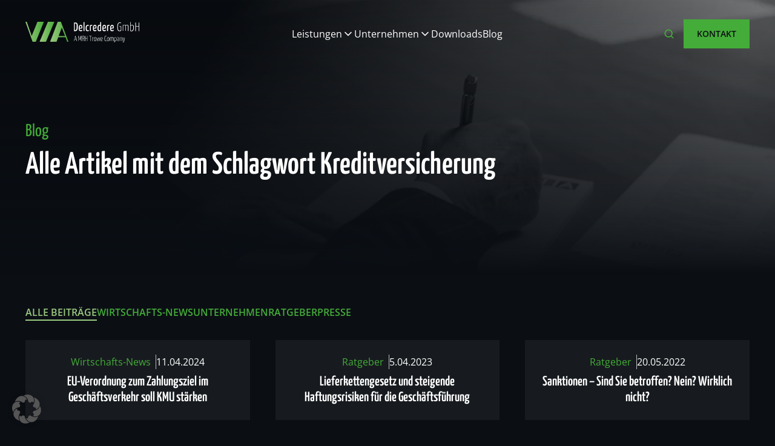

--- FILE ---
content_type: text/html; charset=UTF-8
request_url: https://www.viadelcredere.de/schlagwort/kreditversicherung/
body_size: 11083
content:
<!doctype html>
<html lang="de" prefix="og: https://ogp.me/ns#">

<head>
	<meta charset="UTF-8">
	<meta name="viewport" content="width=device-width, initial-scale=1, shrink-to-fit=no">
	<meta name="referrer" content="strict-origin-when-cross-origin" />
	
<!-- Suchmaschinen-Optimierung durch Rank Math PRO - https://rankmath.com/ -->
<title>Kreditversicherung | VIA Delcredere GmbH</title>
<meta name="robots" content="follow, noindex"/>
<meta property="og:locale" content="de_DE" />
<meta property="og:type" content="article" />
<meta property="og:title" content="Kreditversicherung | VIA Delcredere GmbH" />
<meta property="og:url" content="https://www.viadelcredere.de/schlagwort/kreditversicherung/" />
<meta property="og:site_name" content="VIA Delcredere GmbH" />
<meta name="twitter:card" content="summary_large_image" />
<meta name="twitter:title" content="Kreditversicherung | VIA Delcredere GmbH" />
<meta name="twitter:label1" content="Beiträge" />
<meta name="twitter:data1" content="123" />
<script type="application/ld+json" class="rank-math-schema">{"@context":"https://schema.org","@graph":[{"@type":"Person","@id":"https://www.viadelcredere.de/#person","name":"VIA Delcredere GmbH","image":{"@type":"ImageObject","@id":"https://www.viadelcredere.de/#logo","url":"https://www.viadelcredere.de/wp-content/uploads/2025/04/VIA-Delcredere-MRH-Trowe-Unterzug_VIA-MRH-Trowe-Unterzug.svg","contentUrl":"https://www.viadelcredere.de/wp-content/uploads/2025/04/VIA-Delcredere-MRH-Trowe-Unterzug_VIA-MRH-Trowe-Unterzug.svg","caption":"VIA Delcredere GmbH","inLanguage":"de"}},{"@type":"WebSite","@id":"https://www.viadelcredere.de/#website","url":"https://www.viadelcredere.de","name":"VIA Delcredere GmbH","publisher":{"@id":"https://www.viadelcredere.de/#person"},"inLanguage":"de"},{"@type":"CollectionPage","@id":"https://www.viadelcredere.de/schlagwort/kreditversicherung/#webpage","url":"https://www.viadelcredere.de/schlagwort/kreditversicherung/","name":"Kreditversicherung | VIA Delcredere GmbH","isPartOf":{"@id":"https://www.viadelcredere.de/#website"},"inLanguage":"de"}]}</script>
<!-- /Rank Math WordPress SEO Plugin -->

<link rel='dns-prefetch' href='//www.viadelcredere.de' />
<style id='wp-img-auto-sizes-contain-inline-css'>
img:is([sizes=auto i],[sizes^="auto," i]){contain-intrinsic-size:3000px 1500px}
/*# sourceURL=wp-img-auto-sizes-contain-inline-css */
</style>
<style id='wp-block-library-inline-css'>
:root{--wp-block-synced-color:#7a00df;--wp-block-synced-color--rgb:122,0,223;--wp-bound-block-color:var(--wp-block-synced-color);--wp-editor-canvas-background:#ddd;--wp-admin-theme-color:#007cba;--wp-admin-theme-color--rgb:0,124,186;--wp-admin-theme-color-darker-10:#006ba1;--wp-admin-theme-color-darker-10--rgb:0,107,160.5;--wp-admin-theme-color-darker-20:#005a87;--wp-admin-theme-color-darker-20--rgb:0,90,135;--wp-admin-border-width-focus:2px}@media (min-resolution:192dpi){:root{--wp-admin-border-width-focus:1.5px}}.wp-element-button{cursor:pointer}:root .has-very-light-gray-background-color{background-color:#eee}:root .has-very-dark-gray-background-color{background-color:#313131}:root .has-very-light-gray-color{color:#eee}:root .has-very-dark-gray-color{color:#313131}:root .has-vivid-green-cyan-to-vivid-cyan-blue-gradient-background{background:linear-gradient(135deg,#00d084,#0693e3)}:root .has-purple-crush-gradient-background{background:linear-gradient(135deg,#34e2e4,#4721fb 50%,#ab1dfe)}:root .has-hazy-dawn-gradient-background{background:linear-gradient(135deg,#faaca8,#dad0ec)}:root .has-subdued-olive-gradient-background{background:linear-gradient(135deg,#fafae1,#67a671)}:root .has-atomic-cream-gradient-background{background:linear-gradient(135deg,#fdd79a,#004a59)}:root .has-nightshade-gradient-background{background:linear-gradient(135deg,#330968,#31cdcf)}:root .has-midnight-gradient-background{background:linear-gradient(135deg,#020381,#2874fc)}:root{--wp--preset--font-size--normal:16px;--wp--preset--font-size--huge:42px}.has-regular-font-size{font-size:1em}.has-larger-font-size{font-size:2.625em}.has-normal-font-size{font-size:var(--wp--preset--font-size--normal)}.has-huge-font-size{font-size:var(--wp--preset--font-size--huge)}.has-text-align-center{text-align:center}.has-text-align-left{text-align:left}.has-text-align-right{text-align:right}.has-fit-text{white-space:nowrap!important}#end-resizable-editor-section{display:none}.aligncenter{clear:both}.items-justified-left{justify-content:flex-start}.items-justified-center{justify-content:center}.items-justified-right{justify-content:flex-end}.items-justified-space-between{justify-content:space-between}.screen-reader-text{border:0;clip-path:inset(50%);height:1px;margin:-1px;overflow:hidden;padding:0;position:absolute;width:1px;word-wrap:normal!important}.screen-reader-text:focus{background-color:#ddd;clip-path:none;color:#444;display:block;font-size:1em;height:auto;left:5px;line-height:normal;padding:15px 23px 14px;text-decoration:none;top:5px;width:auto;z-index:100000}html :where(.has-border-color){border-style:solid}html :where([style*=border-top-color]){border-top-style:solid}html :where([style*=border-right-color]){border-right-style:solid}html :where([style*=border-bottom-color]){border-bottom-style:solid}html :where([style*=border-left-color]){border-left-style:solid}html :where([style*=border-width]){border-style:solid}html :where([style*=border-top-width]){border-top-style:solid}html :where([style*=border-right-width]){border-right-style:solid}html :where([style*=border-bottom-width]){border-bottom-style:solid}html :where([style*=border-left-width]){border-left-style:solid}html :where(img[class*=wp-image-]){height:auto;max-width:100%}:where(figure){margin:0 0 1em}html :where(.is-position-sticky){--wp-admin--admin-bar--position-offset:var(--wp-admin--admin-bar--height,0px)}@media screen and (max-width:600px){html :where(.is-position-sticky){--wp-admin--admin-bar--position-offset:0px}}

/*# sourceURL=wp-block-library-inline-css */
</style><style id='global-styles-inline-css'>
:root{--wp--preset--aspect-ratio--square: 1;--wp--preset--aspect-ratio--4-3: 4/3;--wp--preset--aspect-ratio--3-4: 3/4;--wp--preset--aspect-ratio--3-2: 3/2;--wp--preset--aspect-ratio--2-3: 2/3;--wp--preset--aspect-ratio--16-9: 16/9;--wp--preset--aspect-ratio--9-16: 9/16;--wp--preset--color--black: #121212;--wp--preset--color--cyan-bluish-gray: #abb8c3;--wp--preset--color--white: #ffffff;--wp--preset--color--pale-pink: #f78da7;--wp--preset--color--vivid-red: #cf2e2e;--wp--preset--color--luminous-vivid-orange: #ff6900;--wp--preset--color--luminous-vivid-amber: #fcb900;--wp--preset--color--light-green-cyan: #7bdcb5;--wp--preset--color--vivid-green-cyan: #00d084;--wp--preset--color--pale-cyan-blue: #8ed1fc;--wp--preset--color--vivid-cyan-blue: #0693e3;--wp--preset--color--vivid-purple: #9b51e0;--wp--preset--color--primary: #171B1F;--wp--preset--color--background: #0B0F14;--wp--preset--color--text-primary: #fff;--wp--preset--color--text-secondary: #424242;--wp--preset--color--link: #44AC38;--wp--preset--color--link-hover: #9BC980;--wp--preset--color--grey-100: #f5f5f5;--wp--preset--color--grey-200: #eeeeee;--wp--preset--color--grey-300: #e0e0e0;--wp--preset--color--grey-400: #bdbdbd;--wp--preset--color--grey-500: #9e9e9e;--wp--preset--color--grey-600: #808080;--wp--preset--color--grey-700: #636465;--wp--preset--color--grey-800: #46484A;--wp--preset--color--grey-900: #282B2F;--wp--preset--gradient--vivid-cyan-blue-to-vivid-purple: linear-gradient(135deg,rgb(6,147,227) 0%,rgb(155,81,224) 100%);--wp--preset--gradient--light-green-cyan-to-vivid-green-cyan: linear-gradient(135deg,rgb(122,220,180) 0%,rgb(0,208,130) 100%);--wp--preset--gradient--luminous-vivid-amber-to-luminous-vivid-orange: linear-gradient(135deg,rgb(252,185,0) 0%,rgb(255,105,0) 100%);--wp--preset--gradient--luminous-vivid-orange-to-vivid-red: linear-gradient(135deg,rgb(255,105,0) 0%,rgb(207,46,46) 100%);--wp--preset--gradient--very-light-gray-to-cyan-bluish-gray: linear-gradient(135deg,rgb(238,238,238) 0%,rgb(169,184,195) 100%);--wp--preset--gradient--cool-to-warm-spectrum: linear-gradient(135deg,rgb(74,234,220) 0%,rgb(151,120,209) 20%,rgb(207,42,186) 40%,rgb(238,44,130) 60%,rgb(251,105,98) 80%,rgb(254,248,76) 100%);--wp--preset--gradient--blush-light-purple: linear-gradient(135deg,rgb(255,206,236) 0%,rgb(152,150,240) 100%);--wp--preset--gradient--blush-bordeaux: linear-gradient(135deg,rgb(254,205,165) 0%,rgb(254,45,45) 50%,rgb(107,0,62) 100%);--wp--preset--gradient--luminous-dusk: linear-gradient(135deg,rgb(255,203,112) 0%,rgb(199,81,192) 50%,rgb(65,88,208) 100%);--wp--preset--gradient--pale-ocean: linear-gradient(135deg,rgb(255,245,203) 0%,rgb(182,227,212) 50%,rgb(51,167,181) 100%);--wp--preset--gradient--electric-grass: linear-gradient(135deg,rgb(202,248,128) 0%,rgb(113,206,126) 100%);--wp--preset--gradient--midnight: linear-gradient(135deg,rgb(2,3,129) 0%,rgb(40,116,252) 100%);--wp--preset--font-size--small: 14px;--wp--preset--font-size--medium: clamp(14px, 0.875rem + ((1vw - 3.2px) * 0.513), 18px);--wp--preset--font-size--large: clamp(14px, 0.875rem + ((1vw - 3.2px) * 0.769), 20px);--wp--preset--font-size--x-large: clamp(15.747px, 0.984rem + ((1vw - 3.2px) * 1.058), 24px);--wp--preset--font-size--extra-large: clamp(17.905px, 1.119rem + ((1vw - 3.2px) * 1.294), 28px);--wp--preset--font-family--yanone-kaffeesatz: "Yanone Kaffeesatz", sans-serif;--wp--preset--font-family--open-sans: "Open Sans", sans-serif;--wp--preset--spacing--20: 0.44rem;--wp--preset--spacing--30: 0.67rem;--wp--preset--spacing--40: 1rem;--wp--preset--spacing--50: 1.5rem;--wp--preset--spacing--60: 2.25rem;--wp--preset--spacing--70: 3.38rem;--wp--preset--spacing--80: 5.06rem;--wp--preset--shadow--natural: 6px 6px 9px rgba(0, 0, 0, 0.2);--wp--preset--shadow--deep: 12px 12px 50px rgba(0, 0, 0, 0.4);--wp--preset--shadow--sharp: 6px 6px 0px rgba(0, 0, 0, 0.2);--wp--preset--shadow--outlined: 6px 6px 0px -3px rgb(255, 255, 255), 6px 6px rgb(0, 0, 0);--wp--preset--shadow--crisp: 6px 6px 0px rgb(0, 0, 0);--wp--custom--space-xxxs: 0.25rem;--wp--custom--space-xxs: 0.5rem;--wp--custom--space-xs: 0.75rem;--wp--custom--space-sm: 1rem;--wp--custom--space-md: 1.5rem;--wp--custom--space-lg: 2rem;--wp--custom--space-xl: 2.5rem;--wp--custom--space-xxl: 3rem;--wp--custom--space-xxxl: 3.5rem;--wp--custom--space-layout-xs: 4rem;--wp--custom--space-layout-sm: 5rem;--wp--custom--space-layout-md: 6rem;--wp--custom--space-layout-lg: 8rem;--wp--custom--space-layout-xl: 12rem;--wp--custom--gutter-x: clamp(24px, calc(1.5rem + ((1vw - 7.68px) * 3.5714)), 48px);--wp--custom--line-height--label: 1;--wp--custom--line-height--title: 1.2;--wp--custom--line-height--body: 1.5;}:root { --wp--style--global--content-size: 1280px;--wp--style--global--wide-size: 1100px; }:where(body) { margin: 0; }.wp-site-blocks > .alignleft { float: left; margin-right: 2em; }.wp-site-blocks > .alignright { float: right; margin-left: 2em; }.wp-site-blocks > .aligncenter { justify-content: center; margin-left: auto; margin-right: auto; }:where(.is-layout-flex){gap: 0.5em;}:where(.is-layout-grid){gap: 0.5em;}.is-layout-flow > .alignleft{float: left;margin-inline-start: 0;margin-inline-end: 2em;}.is-layout-flow > .alignright{float: right;margin-inline-start: 2em;margin-inline-end: 0;}.is-layout-flow > .aligncenter{margin-left: auto !important;margin-right: auto !important;}.is-layout-constrained > .alignleft{float: left;margin-inline-start: 0;margin-inline-end: 2em;}.is-layout-constrained > .alignright{float: right;margin-inline-start: 2em;margin-inline-end: 0;}.is-layout-constrained > .aligncenter{margin-left: auto !important;margin-right: auto !important;}.is-layout-constrained > :where(:not(.alignleft):not(.alignright):not(.alignfull)){max-width: var(--wp--style--global--content-size);margin-left: auto !important;margin-right: auto !important;}.is-layout-constrained > .alignwide{max-width: var(--wp--style--global--wide-size);}body .is-layout-flex{display: flex;}.is-layout-flex{flex-wrap: wrap;align-items: center;}.is-layout-flex > :is(*, div){margin: 0;}body .is-layout-grid{display: grid;}.is-layout-grid > :is(*, div){margin: 0;}body{padding-top: 0px;padding-right: 0px;padding-bottom: 0px;padding-left: 0px;}a:where(:not(.wp-element-button)){text-decoration: underline;}:root :where(.wp-element-button, .wp-block-button__link){background-color: #32373c;border-width: 0;color: #fff;font-family: inherit;font-size: inherit;font-style: inherit;font-weight: inherit;letter-spacing: inherit;line-height: inherit;padding-top: calc(0.667em + 2px);padding-right: calc(1.333em + 2px);padding-bottom: calc(0.667em + 2px);padding-left: calc(1.333em + 2px);text-decoration: none;text-transform: inherit;}.has-black-color{color: var(--wp--preset--color--black) !important;}.has-cyan-bluish-gray-color{color: var(--wp--preset--color--cyan-bluish-gray) !important;}.has-white-color{color: var(--wp--preset--color--white) !important;}.has-pale-pink-color{color: var(--wp--preset--color--pale-pink) !important;}.has-vivid-red-color{color: var(--wp--preset--color--vivid-red) !important;}.has-luminous-vivid-orange-color{color: var(--wp--preset--color--luminous-vivid-orange) !important;}.has-luminous-vivid-amber-color{color: var(--wp--preset--color--luminous-vivid-amber) !important;}.has-light-green-cyan-color{color: var(--wp--preset--color--light-green-cyan) !important;}.has-vivid-green-cyan-color{color: var(--wp--preset--color--vivid-green-cyan) !important;}.has-pale-cyan-blue-color{color: var(--wp--preset--color--pale-cyan-blue) !important;}.has-vivid-cyan-blue-color{color: var(--wp--preset--color--vivid-cyan-blue) !important;}.has-vivid-purple-color{color: var(--wp--preset--color--vivid-purple) !important;}.has-primary-color{color: var(--wp--preset--color--primary) !important;}.has-background-color{color: var(--wp--preset--color--background) !important;}.has-text-primary-color{color: var(--wp--preset--color--text-primary) !important;}.has-text-secondary-color{color: var(--wp--preset--color--text-secondary) !important;}.has-link-color{color: var(--wp--preset--color--link) !important;}.has-link-hover-color{color: var(--wp--preset--color--link-hover) !important;}.has-grey-100-color{color: var(--wp--preset--color--grey-100) !important;}.has-grey-200-color{color: var(--wp--preset--color--grey-200) !important;}.has-grey-300-color{color: var(--wp--preset--color--grey-300) !important;}.has-grey-400-color{color: var(--wp--preset--color--grey-400) !important;}.has-grey-500-color{color: var(--wp--preset--color--grey-500) !important;}.has-grey-600-color{color: var(--wp--preset--color--grey-600) !important;}.has-grey-700-color{color: var(--wp--preset--color--grey-700) !important;}.has-grey-800-color{color: var(--wp--preset--color--grey-800) !important;}.has-grey-900-color{color: var(--wp--preset--color--grey-900) !important;}.has-black-background-color{background-color: var(--wp--preset--color--black) !important;}.has-cyan-bluish-gray-background-color{background-color: var(--wp--preset--color--cyan-bluish-gray) !important;}.has-white-background-color{background-color: var(--wp--preset--color--white) !important;}.has-pale-pink-background-color{background-color: var(--wp--preset--color--pale-pink) !important;}.has-vivid-red-background-color{background-color: var(--wp--preset--color--vivid-red) !important;}.has-luminous-vivid-orange-background-color{background-color: var(--wp--preset--color--luminous-vivid-orange) !important;}.has-luminous-vivid-amber-background-color{background-color: var(--wp--preset--color--luminous-vivid-amber) !important;}.has-light-green-cyan-background-color{background-color: var(--wp--preset--color--light-green-cyan) !important;}.has-vivid-green-cyan-background-color{background-color: var(--wp--preset--color--vivid-green-cyan) !important;}.has-pale-cyan-blue-background-color{background-color: var(--wp--preset--color--pale-cyan-blue) !important;}.has-vivid-cyan-blue-background-color{background-color: var(--wp--preset--color--vivid-cyan-blue) !important;}.has-vivid-purple-background-color{background-color: var(--wp--preset--color--vivid-purple) !important;}.has-primary-background-color{background-color: var(--wp--preset--color--primary) !important;}.has-background-background-color{background-color: var(--wp--preset--color--background) !important;}.has-text-primary-background-color{background-color: var(--wp--preset--color--text-primary) !important;}.has-text-secondary-background-color{background-color: var(--wp--preset--color--text-secondary) !important;}.has-link-background-color{background-color: var(--wp--preset--color--link) !important;}.has-link-hover-background-color{background-color: var(--wp--preset--color--link-hover) !important;}.has-grey-100-background-color{background-color: var(--wp--preset--color--grey-100) !important;}.has-grey-200-background-color{background-color: var(--wp--preset--color--grey-200) !important;}.has-grey-300-background-color{background-color: var(--wp--preset--color--grey-300) !important;}.has-grey-400-background-color{background-color: var(--wp--preset--color--grey-400) !important;}.has-grey-500-background-color{background-color: var(--wp--preset--color--grey-500) !important;}.has-grey-600-background-color{background-color: var(--wp--preset--color--grey-600) !important;}.has-grey-700-background-color{background-color: var(--wp--preset--color--grey-700) !important;}.has-grey-800-background-color{background-color: var(--wp--preset--color--grey-800) !important;}.has-grey-900-background-color{background-color: var(--wp--preset--color--grey-900) !important;}.has-black-border-color{border-color: var(--wp--preset--color--black) !important;}.has-cyan-bluish-gray-border-color{border-color: var(--wp--preset--color--cyan-bluish-gray) !important;}.has-white-border-color{border-color: var(--wp--preset--color--white) !important;}.has-pale-pink-border-color{border-color: var(--wp--preset--color--pale-pink) !important;}.has-vivid-red-border-color{border-color: var(--wp--preset--color--vivid-red) !important;}.has-luminous-vivid-orange-border-color{border-color: var(--wp--preset--color--luminous-vivid-orange) !important;}.has-luminous-vivid-amber-border-color{border-color: var(--wp--preset--color--luminous-vivid-amber) !important;}.has-light-green-cyan-border-color{border-color: var(--wp--preset--color--light-green-cyan) !important;}.has-vivid-green-cyan-border-color{border-color: var(--wp--preset--color--vivid-green-cyan) !important;}.has-pale-cyan-blue-border-color{border-color: var(--wp--preset--color--pale-cyan-blue) !important;}.has-vivid-cyan-blue-border-color{border-color: var(--wp--preset--color--vivid-cyan-blue) !important;}.has-vivid-purple-border-color{border-color: var(--wp--preset--color--vivid-purple) !important;}.has-primary-border-color{border-color: var(--wp--preset--color--primary) !important;}.has-background-border-color{border-color: var(--wp--preset--color--background) !important;}.has-text-primary-border-color{border-color: var(--wp--preset--color--text-primary) !important;}.has-text-secondary-border-color{border-color: var(--wp--preset--color--text-secondary) !important;}.has-link-border-color{border-color: var(--wp--preset--color--link) !important;}.has-link-hover-border-color{border-color: var(--wp--preset--color--link-hover) !important;}.has-grey-100-border-color{border-color: var(--wp--preset--color--grey-100) !important;}.has-grey-200-border-color{border-color: var(--wp--preset--color--grey-200) !important;}.has-grey-300-border-color{border-color: var(--wp--preset--color--grey-300) !important;}.has-grey-400-border-color{border-color: var(--wp--preset--color--grey-400) !important;}.has-grey-500-border-color{border-color: var(--wp--preset--color--grey-500) !important;}.has-grey-600-border-color{border-color: var(--wp--preset--color--grey-600) !important;}.has-grey-700-border-color{border-color: var(--wp--preset--color--grey-700) !important;}.has-grey-800-border-color{border-color: var(--wp--preset--color--grey-800) !important;}.has-grey-900-border-color{border-color: var(--wp--preset--color--grey-900) !important;}.has-vivid-cyan-blue-to-vivid-purple-gradient-background{background: var(--wp--preset--gradient--vivid-cyan-blue-to-vivid-purple) !important;}.has-light-green-cyan-to-vivid-green-cyan-gradient-background{background: var(--wp--preset--gradient--light-green-cyan-to-vivid-green-cyan) !important;}.has-luminous-vivid-amber-to-luminous-vivid-orange-gradient-background{background: var(--wp--preset--gradient--luminous-vivid-amber-to-luminous-vivid-orange) !important;}.has-luminous-vivid-orange-to-vivid-red-gradient-background{background: var(--wp--preset--gradient--luminous-vivid-orange-to-vivid-red) !important;}.has-very-light-gray-to-cyan-bluish-gray-gradient-background{background: var(--wp--preset--gradient--very-light-gray-to-cyan-bluish-gray) !important;}.has-cool-to-warm-spectrum-gradient-background{background: var(--wp--preset--gradient--cool-to-warm-spectrum) !important;}.has-blush-light-purple-gradient-background{background: var(--wp--preset--gradient--blush-light-purple) !important;}.has-blush-bordeaux-gradient-background{background: var(--wp--preset--gradient--blush-bordeaux) !important;}.has-luminous-dusk-gradient-background{background: var(--wp--preset--gradient--luminous-dusk) !important;}.has-pale-ocean-gradient-background{background: var(--wp--preset--gradient--pale-ocean) !important;}.has-electric-grass-gradient-background{background: var(--wp--preset--gradient--electric-grass) !important;}.has-midnight-gradient-background{background: var(--wp--preset--gradient--midnight) !important;}.has-small-font-size{font-size: var(--wp--preset--font-size--small) !important;}.has-medium-font-size{font-size: var(--wp--preset--font-size--medium) !important;}.has-large-font-size{font-size: var(--wp--preset--font-size--large) !important;}.has-x-large-font-size{font-size: var(--wp--preset--font-size--x-large) !important;}.has-extra-large-font-size{font-size: var(--wp--preset--font-size--extra-large) !important;}.has-yanone-kaffeesatz-font-family{font-family: var(--wp--preset--font-family--yanone-kaffeesatz) !important;}.has-open-sans-font-family{font-family: var(--wp--preset--font-family--open-sans) !important;}
/*# sourceURL=global-styles-inline-css */
</style>

<link rel='stylesheet' id='wpo_min-header-0-css' href='https://www.viadelcredere.de/wp-content/cache/wpo-minify/1768447925/assets/wpo-minify-header-299b214c.min.css' media='all' />
<script src="https://www.viadelcredere.de/wp-content/cache/wpo-minify/1768447925/assets/wpo-minify-header-a74d386e.min.js" id="wpo_min-header-0-js"></script>
<style class='wp-fonts-local'>
@font-face{font-family:"Yanone Kaffeesatz";font-style:normal;font-weight:200 700;font-display:fallback;src:url('https://www.viadelcredere.de/wp-content/themes/braindinx-theme-child/assets/fonts/yanonekaffeesatz-variablefont.ttf') format('truetype');font-stretch:normal;}
@font-face{font-family:"Open Sans";font-style:normal;font-weight:400;font-display:fallback;src:url('https://www.viadelcredere.de/wp-content/themes/braindinx-theme-child/assets/fonts/open-sans-v34-latin-regular.woff2') format('woff2');font-stretch:normal;}
@font-face{font-family:"Open Sans";font-style:normal;font-weight:600;font-display:fallback;src:url('https://www.viadelcredere.de/wp-content/themes/braindinx-theme-child/assets/fonts/open-sans-v34-latin-600.woff2') format('woff2');font-stretch:normal;}
@font-face{font-family:"Open Sans";font-style:normal;font-weight:700;font-display:fallback;src:url('https://www.viadelcredere.de/wp-content/themes/braindinx-theme-child/assets/fonts/open-sans-v34-latin-700.woff2') format('woff2');font-stretch:normal;}
</style>
<link rel="icon" href="https://www.viadelcredere.de/wp-content/uploads/2023/02/cropped-viadelcredere-favicon-32x32.png" sizes="32x32" />
<link rel="icon" href="https://www.viadelcredere.de/wp-content/uploads/2023/02/cropped-viadelcredere-favicon-192x192.png" sizes="192x192" />
<link rel="apple-touch-icon" href="https://www.viadelcredere.de/wp-content/uploads/2023/02/cropped-viadelcredere-favicon-180x180.png" />
<meta name="msapplication-TileImage" content="https://www.viadelcredere.de/wp-content/uploads/2023/02/cropped-viadelcredere-favicon-270x270.png" />
</head>

<body class="archive tag tag-kreditversicherung tag-5 wp-custom-logo wp-embed-responsive wp-theme-braindinx-theme wp-child-theme-braindinx-theme-child">
	<a class="skip-link screen-reader-text" href="#content">Zum Inhalt springen</a>
	
	<header class="site-header" data-background="false" data-fixed="true" data-shadow="false" data-state="fixed-on-scroll">

		
		
		<div class="site-header__primary">
			<div class="container">
				<a class="header-logo" href="https://www.viadelcredere.de" title="Zurück zur Startseite">
					<img class="header-logo__img" src="https://www.viadelcredere.de/wp-content/uploads/2025/04/VIA-Delcredere-MRH-Trowe-Unterzug_VIA-MRH-Trowe-Unterzug.svg" alt="VIA Delcredere GmbH Logo" />
	</a>					<nav class="header-navigation">
		<ul class="primary-menu">
			<li id="menu-item-4157" class="menu-item menu-item-type-custom menu-item-object-custom menu-item-has-children menu-item-4157"><a href="#" class="menu-expand-link">Leistungen</a><ul class="sub-menu"><li id="menu-item-4203" class="menu-item menu-item-type-post_type menu-item-object-service menu-item-4203"><a href="https://www.viadelcredere.de/kreditversicherung/" class="menu-item-link">Kreditversicherung</a></li><li id="menu-item-4206" class="menu-item menu-item-type-post_type menu-item-object-service menu-item-4206"><a href="https://www.viadelcredere.de/factoring/" class="menu-item-link">Factoring</a></li><li id="menu-item-5071" class="menu-item menu-item-type-post_type menu-item-object-service menu-item-5071"><a href="https://www.viadelcredere.de/buergschaften/" class="menu-item-link">Bürgschaften</a></li><li id="menu-item-5070" class="menu-item menu-item-type-post_type menu-item-object-service menu-item-5070"><a href="https://www.viadelcredere.de/vertrauensschadenversicherung/" class="menu-item-link">Vertrauensschadenversicherung</a></li><li id="menu-item-5072" class="menu-item menu-item-type-post_type menu-item-object-service menu-item-5072"><a href="https://www.viadelcredere.de/insolvenzanfechtung/" class="menu-item-link">Insolvenzanfechtung</a></li><li id="menu-item-5073" class="menu-item menu-item-type-post_type menu-item-object-service menu-item-5073"><a href="https://www.viadelcredere.de/bonitaetsauskuenfte/" class="menu-item-link">Bonitätsauskünfte</a></li><li id="menu-item-5074" class="menu-item menu-item-type-post_type menu-item-object-service menu-item-5074"><a href="https://www.viadelcredere.de/inkasso/" class="menu-item-link">Inkasso</a></li><li id="menu-item-6063" class="menu-item menu-item-type-post_type menu-item-object-service menu-item-6063"><a href="https://www.viadelcredere.de/leasing/" class="menu-item-link">Leasing und Mietkauf</a></li><li id="menu-item-5077" class="menu-item menu-item-type-post_type menu-item-object-service menu-item-5077"><a href="https://www.viadelcredere.de/sachversicherung/" class="menu-item-link">Sachversicherung</a></li></ul></li><li id="menu-item-4158" class="menu-item menu-item-type-custom menu-item-object-custom menu-item-has-children menu-item-4158"><a href="#" class="menu-expand-link">Unternehmen</a><ul class="sub-menu"><li id="menu-item-4160" class="menu-item menu-item-type-post_type menu-item-object-page menu-item-4160"><a href="https://www.viadelcredere.de/ueber-uns/" class="menu-item-link">Über uns</a></li><li id="menu-item-4159" class="menu-item menu-item-type-post_type menu-item-object-page menu-item-4159"><a href="https://www.viadelcredere.de/kontakt/" class="menu-item-link">Kontakt</a></li><li id="menu-item-6455" class="menu-item menu-item-type-post_type menu-item-object-page menu-item-6455"><a href="https://www.viadelcredere.de/so-finden-sie-die-via/" class="menu-item-link">So finden Sie die VIA</a></li></ul></li><li id="menu-item-6510" class="menu-item menu-item-type-post_type menu-item-object-page menu-item-6510"><a href="https://www.viadelcredere.de/downloads/" class="menu-item-link">Downloads</a></li><li id="menu-item-4163" class="menu-item menu-item-type-post_type menu-item-object-page current_page_parent menu-item-4163"><a href="https://www.viadelcredere.de/blog/" class="menu-item-link">Blog</a></li>		</ul>
	</nav>
					<nav class="header-navigation--mobile">

		<button class="header-navigation--mobile-toggle btn btn--toggle">
			<div class="hamburger">
				<span class="hamburger-inner"></span>
			</div>
			<span class="hamburger__label">Menü</span>
		</button>

		<div class="header-navigation--mobile-menu slide-in-right">
			<div class="wrapper">

				<ul class="mobile-menu dropdown">
					<li id="menu-item-5126" class="menu-item menu-item-type-custom menu-item-object-custom menu-item-has-children menu-item-5126"><a href="#" class="menu-expand-link">Leistungen</a><ul class="sub-menu"><li id="menu-item-5133" class="menu-item menu-item-type-post_type menu-item-object-service menu-item-5133"><a href="https://www.viadelcredere.de/kreditversicherung/" class="menu-item-link">Kreditversicherung</a></li><li id="menu-item-5129" class="menu-item menu-item-type-post_type menu-item-object-service menu-item-5129"><a href="https://www.viadelcredere.de/factoring/" class="menu-item-link">Factoring</a></li><li id="menu-item-5128" class="menu-item menu-item-type-post_type menu-item-object-service menu-item-5128"><a href="https://www.viadelcredere.de/buergschaften/" class="menu-item-link">Bürgschaften</a></li><li id="menu-item-5136" class="menu-item menu-item-type-post_type menu-item-object-service menu-item-5136"><a href="https://www.viadelcredere.de/vertrauensschadenversicherung/" class="menu-item-link">Vertrauensschadenversicherung</a></li><li id="menu-item-5132" class="menu-item menu-item-type-post_type menu-item-object-service menu-item-5132"><a href="https://www.viadelcredere.de/insolvenzanfechtung/" class="menu-item-link">Insolvenzanfechtung</a></li><li id="menu-item-5127" class="menu-item menu-item-type-post_type menu-item-object-service menu-item-5127"><a href="https://www.viadelcredere.de/bonitaetsauskuenfte/" class="menu-item-link">Bonitätsauskünfte</a></li><li id="menu-item-5131" class="menu-item menu-item-type-post_type menu-item-object-service menu-item-5131"><a href="https://www.viadelcredere.de/inkasso/" class="menu-item-link">Inkasso</a></li><li id="menu-item-6064" class="menu-item menu-item-type-post_type menu-item-object-service menu-item-6064"><a href="https://www.viadelcredere.de/leasing/" class="menu-item-link">Leasing und Mietkauf</a></li><li id="menu-item-5135" class="menu-item menu-item-type-post_type menu-item-object-service menu-item-5135"><a href="https://www.viadelcredere.de/sachversicherung/" class="menu-item-link">Sachversicherung</a></li></ul></li><li id="menu-item-5137" class="menu-item menu-item-type-custom menu-item-object-custom menu-item-has-children menu-item-5137"><a href="#" class="menu-expand-link">Unternehmen</a><ul class="sub-menu"><li id="menu-item-5139" class="menu-item menu-item-type-post_type menu-item-object-page menu-item-5139"><a href="https://www.viadelcredere.de/ueber-uns/" class="menu-item-link">Über uns</a></li><li id="menu-item-5140" class="menu-item menu-item-type-post_type menu-item-object-page menu-item-5140"><a href="https://www.viadelcredere.de/kontakt/" class="menu-item-link">Kontakt</a></li><li id="menu-item-6454" class="menu-item menu-item-type-post_type menu-item-object-page menu-item-6454"><a href="https://www.viadelcredere.de/so-finden-sie-die-via/" class="menu-item-link">So finden Sie die VIA</a></li></ul></li><li id="menu-item-6509" class="menu-item menu-item-type-post_type menu-item-object-page menu-item-6509"><a href="https://www.viadelcredere.de/downloads/" class="menu-item-link">Downloads</a></li><li id="menu-item-5141" class="menu-item menu-item-type-post_type menu-item-object-page current_page_parent menu-item-5141"><a href="https://www.viadelcredere.de/blog/" class="menu-item-link">Blog</a></li>				</ul>

				<form id="searchform" class="search-form" role="search" method="get" action="https://www.viadelcredere.de/" >
	  <label class="screen-reader-text" for="search-form-1">Search for:</label>
	  <input id="search-form-1" class="search-input" type="search" name="s" value="" placeholder="Suche nach &hellip;">
	  <input class="btn btn--primary" type="submit" name="submit" value="Suchen">
	</form>
			</div>
		</div>

		<div class="backdrop"></div>

	</nav>
								<button class="btn btn--icon header-search__toggle" type="button" aria-label="Suche öffnen">
	<svg class="icon" aria-hidden="true">
		<use href="https://www.viadelcredere.de/wp-content/themes/braindinx-theme/assets/img/icons.svg#icon-search" xlink:href="https://www.viadelcredere.de/wp-content/themes/braindinx-theme/assets/img/icons.svg#icon-search" />
	</svg>
</button>								<div class="header-cta">

										<a class="btn btn--primary" href="https://www.viadelcredere.de/kontakt/" target="_self">Kontakt</a>
			
			
</div>			</div>
		</div>

		<div class="header-search">

	<div class="header-search__search slide-in-top">
		<div class="container">

			<form id="searchform" class="search-form" role="search" method="get" action="https://www.viadelcredere.de/" >
	  <label class="screen-reader-text" for="search-form-2">Search for:</label>
	  <input id="search-form-2" class="search-input" type="search" name="s" value="" placeholder="Suche nach &hellip;">
	  <input class="btn btn--primary" type="submit" name="submit" value="Suchen">
	</form>			<button class="header-search__close btn btn--icon" type="button" aria-label="Suche schließen">
				<svg class="icon icon--sm" aria-hidden="true">
					<use href="https://www.viadelcredere.de/wp-content/themes/braindinx-theme/assets/img/icons.svg#icon-close" xlink:href="https://www.viadelcredere.de/wp-content/themes/braindinx-theme/assets/img/icons.svg#icon-close" />
				</svg>
			</button>

		</div>
	</div>

	<div class="backdrop"></div>

</div>
		
	</header>

	<main id="content" class="site-content">

		
		
<div class="page-header has-background-image alignfull">

	<div class="container">
		<span class="page-header__subtitle">Blog</span>
		<h1 class="page-header__title">Alle Artikel mit dem Schlagwort Kreditversicherung</h1>	</div>

			<span aria-hidden="true" class="page-header__overlay"></span>
		<img src="https://www.viadelcredere.de/wp-content/uploads/2023/02/viadelcredere-blog.webp" class="page-header__image wp-post-image" alt="" decoding="async" fetchpriority="high" srcset="https://www.viadelcredere.de/wp-content/uploads/2023/02/viadelcredere-blog.webp 1920w, https://www.viadelcredere.de/wp-content/uploads/2023/02/viadelcredere-blog-300x200.webp 300w, https://www.viadelcredere.de/wp-content/uploads/2023/02/viadelcredere-blog-1024x683.webp 1024w, https://www.viadelcredere.de/wp-content/uploads/2023/02/viadelcredere-blog-1440x960.webp 1440w, https://www.viadelcredere.de/wp-content/uploads/2023/02/viadelcredere-blog-1280x853.webp 1280w, https://www.viadelcredere.de/wp-content/uploads/2023/02/viadelcredere-blog-640x427.webp 640w" sizes="(max-width: 1920px) 100vw, 1920px" />	</div>

<div class="page-content">
	<div class="container">

			
	<div class="posts-filter">
		<div class="posts-filter__inner">

			<ul class="posts-filter__list">
				<li class='cat-item-all current-cat'><a href='https://www.viadelcredere.de/blog/'>Alle Beiträge</a></li>	<li class="cat-item cat-item-482"><a href="https://www.viadelcredere.de/kategorie/wirtschafts-news/">Wirtschafts-News</a>
</li>
	<li class="cat-item cat-item-72"><a href="https://www.viadelcredere.de/kategorie/unternehmen/">Unternehmen</a>
</li>
	<li class="cat-item cat-item-481"><a href="https://www.viadelcredere.de/kategorie/ratgeber/">Ratgeber</a>
</li>
	<li class="cat-item cat-item-484"><a href="https://www.viadelcredere.de/kategorie/presse/">Presse</a>
</li>
			</ul>

			<form class="posts-filter--select" action="https://www.viadelcredere.de/" method="get">
				<div class="select">
					
															
					<select  name='cat' id='cat' class='postform' onchange='return this.form.submit()'>
	<option value='-1'>Kategorien</option>
	<option class="level-0" value="484">Presse</option>
	<option class="level-0" value="481">Ratgeber</option>
	<option class="level-0" value="72">Unternehmen</option>
	<option class="level-0" value="482">Wirtschafts-News</option>
</select>

					<noscript>
						<input type="submit" value="View" />
					</noscript>
				</div>
			</form>

		</div>
	</div>

		
			
			<div class="posts posts--grid columns-3">
				
<article id="post-6463" class="post  post-6463 type-post status-publish format-standard has-post-thumbnail hentry category-wirtschafts-news tag-entlastungspaket tag-eu-verordnung tag-forderungsausfall tag-kreditversicherung tag-zahlungsausfall tag-zahlungsziele" data-style="boxed" data-shadow="none" data-border="" data-border-radius="0">

	<div class="post__content">

		<div class="post__content__meta">
			<div class="meta-item post__content__meta-category"><a href="https://www.viadelcredere.de/kategorie/wirtschafts-news/" rel="tag">Wirtschafts-News</a></div>
			<div class="meta-item post__content__meta-date">11.04.2024</div>
		</div>


		<h3 class="post__title">
			<a class="post__title__link" href="https://www.viadelcredere.de/eu-verordnung-zum-zahlungsziel-im-geschaeftsverkehr-soll-kmu-staerken/" title="EU-Verordnung zum Zahlungsziel im Geschäftsverkehr soll KMU stärken">
				EU-Verordnung zum Zahlungsziel im Geschäftsverkehr soll KMU stärken			</a>
		</h3>

	</div>

</article>
<article id="post-6054" class="post  post-6054 type-post status-publish format-standard has-post-thumbnail hentry category-ratgeber tag-bonitaetsauskunft tag-haftung tag-kreditversicherung tag-lieferketten tag-vertrauensschaden" data-style="boxed" data-shadow="none" data-border="" data-border-radius="0">

	<div class="post__content">

		<div class="post__content__meta">
			<div class="meta-item post__content__meta-category"><a href="https://www.viadelcredere.de/kategorie/ratgeber/" rel="tag">Ratgeber</a></div>
			<div class="meta-item post__content__meta-date">5.04.2023</div>
		</div>


		<h3 class="post__title">
			<a class="post__title__link" href="https://www.viadelcredere.de/lieferkettengesetz-und-haftungsrisiken/" title="Lieferkettengesetz und steigende Haftungsrisiken für die Geschäftsführung">
				Lieferkettengesetz und steigende Haftungsrisiken für die Geschäftsführung			</a>
		</h3>

	</div>

</article>
<article id="post-4077" class="post  post-4077 type-post status-publish format-standard has-post-thumbnail hentry category-ratgeber tag-clarilab tag-export tag-kreditversicherung tag-laenderrisiko tag-russland tag-sanktionen tag-schufa tag-ukraine" data-style="boxed" data-shadow="none" data-border="" data-border-radius="0">

	<div class="post__content">

		<div class="post__content__meta">
			<div class="meta-item post__content__meta-category"><a href="https://www.viadelcredere.de/kategorie/ratgeber/" rel="tag">Ratgeber</a></div>
			<div class="meta-item post__content__meta-date">20.05.2022</div>
		</div>


		<h3 class="post__title">
			<a class="post__title__link" href="https://www.viadelcredere.de/sanktionen-sind-sie-betroffen/" title="Sanktionen &#8211; Sind Sie betroffen? Nein? Wirklich nicht?">
				Sanktionen &#8211; Sind Sie betroffen? Nein? Wirklich nicht?			</a>
		</h3>

	</div>

</article>
<article id="post-4026" class="post  post-4026 type-post status-publish format-standard has-post-thumbnail hentry category-wirtschafts-news tag-ausfallrisiko tag-export tag-forderungsausfall tag-kreditversicherung tag-laenderrisiken tag-russland tag-ukraine tag-warenkreditversicherung" data-style="boxed" data-shadow="none" data-border="" data-border-radius="0">

	<div class="post__content">

		<div class="post__content__meta">
			<div class="meta-item post__content__meta-category"><a href="https://www.viadelcredere.de/kategorie/wirtschafts-news/" rel="tag">Wirtschafts-News</a></div>
			<div class="meta-item post__content__meta-date">13.05.2022</div>
		</div>


		<h3 class="post__title">
			<a class="post__title__link" href="https://www.viadelcredere.de/ukraine-russland-politisches-risiko/" title="Ukraine-Russland-Konflikt und das politische Risiko">
				Ukraine-Russland-Konflikt und das politische Risiko			</a>
		</h3>

	</div>

</article>
<article id="post-4019" class="post  post-4019 type-post status-publish format-standard has-post-thumbnail hentry category-wirtschafts-news tag-allianz-trade tag-buergschaften tag-euler-hermes tag-kautionsversicherung tag-kreditversicherung tag-ktv tag-vertrauensschadenversicherung tag-vsv tag-warenkreditversicherung" data-style="boxed" data-shadow="none" data-border="" data-border-radius="0">

	<div class="post__content">

		<div class="post__content__meta">
			<div class="meta-item post__content__meta-category"><a href="https://www.viadelcredere.de/kategorie/wirtschafts-news/" rel="tag">Wirtschafts-News</a></div>
			<div class="meta-item post__content__meta-date">29.03.2022</div>
		</div>


		<h3 class="post__title">
			<a class="post__title__link" href="https://www.viadelcredere.de/euler-hermes-wird-allianz-trade/" title="Euler Hermes wird namentlich in die Allianz-Gruppe integriert">
				Euler Hermes wird namentlich in die Allianz-Gruppe integriert			</a>
		</h3>

	</div>

</article>
<article id="post-4007" class="post  post-4007 type-post status-publish format-standard has-post-thumbnail hentry category-wirtschafts-news tag-ausfallrisiko tag-europa tag-export tag-forderungsausfall tag-konflikt tag-kreditversicherung tag-krieg tag-laenderrisiken tag-russland tag-ukraine" data-style="boxed" data-shadow="none" data-border="" data-border-radius="0">

	<div class="post__content">

		<div class="post__content__meta">
			<div class="meta-item post__content__meta-category"><a href="https://www.viadelcredere.de/kategorie/wirtschafts-news/" rel="tag">Wirtschafts-News</a></div>
			<div class="meta-item post__content__meta-date">25.02.2022</div>
		</div>


		<h3 class="post__title">
			<a class="post__title__link" href="https://www.viadelcredere.de/russland-ukraine-konflikt/" title="Einschränkungen beim Export nach Angriffen in Osteuropa">
				Einschränkungen beim Export nach Angriffen in Osteuropa			</a>
		</h3>

	</div>

</article>
<article id="post-3993" class="post  post-3993 type-post status-publish format-standard has-post-thumbnail hentry category-wirtschafts-news tag-ausfallrisiko tag-branchenrisiken tag-buergschaften tag-corona tag-export tag-forderungsausfall tag-kreditversicherung tag-lieferketten tag-liquiditaet tag-warenkreditversicherung" data-style="boxed" data-shadow="none" data-border="" data-border-radius="0">

	<div class="post__content">

		<div class="post__content__meta">
			<div class="meta-item post__content__meta-category"><a href="https://www.viadelcredere.de/kategorie/wirtschafts-news/" rel="tag">Wirtschafts-News</a></div>
			<div class="meta-item post__content__meta-date">26.11.2021</div>
		</div>


		<h3 class="post__title">
			<a class="post__title__link" href="https://www.viadelcredere.de/quo-vadis-weltwirtschaft/" title="Quo vadis Weltwirtschaft?">
				Quo vadis Weltwirtschaft?			</a>
		</h3>

	</div>

</article>
<article id="post-3981" class="post  post-3981 type-post status-publish format-standard has-post-thumbnail hentry category-wirtschafts-news tag-ausfallrisiko tag-coronavirus tag-forderungsausfall tag-insolvenz tag-kreditversicherung tag-unternehmensinsolvenz tag-warenkreditversicherung" data-style="boxed" data-shadow="none" data-border="" data-border-radius="0">

	<div class="post__content">

		<div class="post__content__meta">
			<div class="meta-item post__content__meta-category"><a href="https://www.viadelcredere.de/kategorie/wirtschafts-news/" rel="tag">Wirtschafts-News</a></div>
			<div class="meta-item post__content__meta-date">5.10.2021</div>
		</div>


		<h3 class="post__title">
			<a class="post__title__link" href="https://www.viadelcredere.de/bleibt-die-pleitewelle-endgueltig-aus/" title="Bleibt die Pleitewelle endgültig aus? &#8211; Guten Nachrichten zum Zahlungsverhalten deutscher Unternehmen">
				Bleibt die Pleitewelle endgültig aus? &#8211; Guten Nachrichten zum Zahlungsverhalten deutscher Unternehmen			</a>
		</h3>

	</div>

</article>
<article id="post-3949" class="post  post-3949 type-post status-publish format-standard has-post-thumbnail hentry category-ratgeber tag-ausfallrisiko tag-deutschland tag-forderungsausfall tag-insolvenz tag-kreditversicherung tag-negativmeldung tag-ueberfaelligkeitsmeldung tag-ueberschwemmung tag-unwetter tag-warenkreditversicherung tag-zahlungsverzug" data-style="boxed" data-shadow="none" data-border="" data-border-radius="0">

	<div class="post__content">

		<div class="post__content__meta">
			<div class="meta-item post__content__meta-category"><a href="https://www.viadelcredere.de/kategorie/ratgeber/" rel="tag">Ratgeber</a></div>
			<div class="meta-item post__content__meta-date">29.07.2021</div>
		</div>


		<h3 class="post__title">
			<a class="post__title__link" href="https://www.viadelcredere.de/unwetter-im-westen-deutschlands/" title="Wie verhalte ich mich, wenn mein Kunde von den Unwettern betroffen ist?">
				Wie verhalte ich mich, wenn mein Kunde von den Unwettern betroffen ist?			</a>
		</h3>

	</div>

</article>
<article id="post-3944" class="post  post-3944 type-post status-publish format-standard has-post-thumbnail hentry category-wirtschafts-news tag-ausfallrisiko tag-forderungsausfall tag-insolvenzanfechtung tag-insolvenzordnung tag-kreditversicherung tag-unternehmensinsolvenz tag-warenkreditversicherung" data-style="boxed" data-shadow="none" data-border="" data-border-radius="0">

	<div class="post__content">

		<div class="post__content__meta">
			<div class="meta-item post__content__meta-category"><a href="https://www.viadelcredere.de/kategorie/wirtschafts-news/" rel="tag">Wirtschafts-News</a></div>
			<div class="meta-item post__content__meta-date">15.07.2021</div>
		</div>


		<h3 class="post__title">
			<a class="post__title__link" href="https://www.viadelcredere.de/neues-bgh-urteil-zur-insolvenzanfechtung/" title="Neues BGH-Urteil zur Insolvenzanfechtung gibt Gläubigern Hoffnung">
				Neues BGH-Urteil zur Insolvenzanfechtung gibt Gläubigern Hoffnung			</a>
		</h3>

	</div>

</article>
<article id="post-3941" class="post  post-3941 type-post status-publish format-standard has-post-thumbnail hentry category-wirtschafts-news tag-insolvenz tag-konjunktur tag-kreditversicherung tag-warenkreditversicherung tag-zahlungsausfall" data-style="boxed" data-shadow="none" data-border="" data-border-radius="0">

	<div class="post__content">

		<div class="post__content__meta">
			<div class="meta-item post__content__meta-category"><a href="https://www.viadelcredere.de/kategorie/wirtschafts-news/" rel="tag">Wirtschafts-News</a></div>
			<div class="meta-item post__content__meta-date">12.07.2021</div>
		</div>


		<h3 class="post__title">
			<a class="post__title__link" href="https://www.viadelcredere.de/keine-pleitewelle-in-sicht/" title="Immer noch keine Pleitewelle in Sicht">
				Immer noch keine Pleitewelle in Sicht			</a>
		</h3>

	</div>

</article>
<article id="post-3929" class="post  post-3929 type-post status-publish format-standard has-post-thumbnail hentry category-wirtschafts-news tag-ausfallrisiko tag-corona tag-forderungsausfall tag-insolvenz tag-insolvenzordnung tag-kreditversicherung tag-pleiten tag-privatinsolvenz" data-style="boxed" data-shadow="none" data-border="" data-border-radius="0">

	<div class="post__content">

		<div class="post__content__meta">
			<div class="meta-item post__content__meta-category"><a href="https://www.viadelcredere.de/kategorie/wirtschafts-news/" rel="tag">Wirtschafts-News</a></div>
			<div class="meta-item post__content__meta-date">20.05.2021</div>
		</div>


		<h3 class="post__title">
			<a class="post__title__link" href="https://www.viadelcredere.de/privatinsolvenzen-steigen-deutlich/" title="Privatinsolvenzen steigen deutlich">
				Privatinsolvenzen steigen deutlich			</a>
		</h3>

	</div>

</article>			</div>

			<div class="posts__pagination"><span aria-current="page" class="page-numbers current">1</span>
<a class="page-numbers" href="https://www.viadelcredere.de/schlagwort/kreditversicherung/page/2/">2</a>
<a class="page-numbers" href="https://www.viadelcredere.de/schlagwort/kreditversicherung/page/3/">3</a>
<span class="page-numbers dots">&hellip;</span>
<a class="page-numbers" href="https://www.viadelcredere.de/schlagwort/kreditversicherung/page/11/">11</a>
<a class="next page-numbers" href="https://www.viadelcredere.de/schlagwort/kreditversicherung/page/2/">→</a></div>
		
	</div>
</div>

</main>

<footer class="site-footer ">

	<div class="site-footer__primary">
		<div class="container">
			<div class="footer-logo">
	<a href="https://www.viadelcredere.de" title="Zurück zur Startseite">
		<img class="footer-logo__img" src="https://www.viadelcredere.de/wp-content/themes/braindinx-theme-child/assets/img/viadelcredere-logo-slogan.svg" alt="VIA Delcredere GmbH Logo" role="img">
	</a>

			<div class="">
			Die VIA Delcredere GmbH ist ein seit mehr als 30 Jahren erfolgreicher Fachmakler in den Bereichen Kreditversicherung, Kaution, Factoring und Inkasso.		</div>
	
</div>			<div class="footer-menu">

	<h3>Übersicht</h3>

	<div class="footer-menu__menus">
					<nav class="footer-navigation">
				<ul id="menu-footer-menu" class="footer-navigation__menu"><li id="menu-item-5369" class="menu-item menu-item-type-post_type menu-item-object-service menu-item-5369"><a href="https://www.viadelcredere.de/kreditversicherung/" class="menu-item-link">Leistungen</a></li><li id="menu-item-4192" class="menu-item menu-item-type-post_type menu-item-object-page current_page_parent menu-item-4192"><a href="https://www.viadelcredere.de/blog/" class="menu-item-link">Blog</a></li><li id="menu-item-4193" class="menu-item menu-item-type-post_type menu-item-object-page menu-item-4193"><a href="https://www.viadelcredere.de/ueber-uns/" class="menu-item-link">Unternehmen</a></li><li id="menu-item-4194" class="menu-item menu-item-type-post_type menu-item-object-page menu-item-4194"><a href="https://www.viadelcredere.de/?page_id=4149" class="menu-item-link">Karriere</a></li></ul>			</nav>
		
			<nav class="footer-legal">
		<ul class="footer-legal__menu">
			<li id="menu-item-4166" class="menu-item menu-item-type-post_type menu-item-object-page menu-item-4166"><a href="https://www.viadelcredere.de/impressum/" class="menu-item-link">Impressum</a></li><li id="menu-item-4165" class="menu-item menu-item-type-post_type menu-item-object-page menu-item-privacy-policy menu-item-4165"><a rel="privacy-policy" href="https://www.viadelcredere.de/datenschutz/" class="menu-item-link">Datenschutz</a></li><li id="menu-item-4164" class="menu-item menu-item-type-post_type menu-item-object-page menu-item-4164"><a href="https://www.viadelcredere.de/agb/" class="menu-item-link">AGB</a></li>		</ul>
	</nav>
	</div>

</div>			<div class="footer-contact">

	<h3>
					VIA Delcredere GmbH			</h3>

	<div class="footer-contact__container">

					<div class="footer-contact__address">
				Hauptstraße 6<br />
50181 Bedburg			</div>
		
					<a class="btn btn--link has-icon" href="mailto:info@viadelcredere.de" title="Schreiben Sie uns">
				<svg class="icon" role="img">
					<title id="title-icon-mail">Schreiben Sie uns</title>
					<use href="https://www.viadelcredere.de/wp-content/themes/braindinx-theme/assets/img/icons.svg#icon-mail" xlink:href="https://www.viadelcredere.de/wp-content/themes/braindinx-theme/assets/img/icons.svg#icon-mail" />
				</svg>
				info@viadelcredere.de			</a>
		
					<a class="btn btn--link has-icon" href="tel:+492272919850" title="Rufen Sie uns an">
				<svg class="icon" role="img">
					<title id="title-icon-phone">Rufen Sie uns an</title>
					<use href="https://www.viadelcredere.de/wp-content/themes/braindinx-theme/assets/img/icons.svg#icon-phone" xlink:href="https://www.viadelcredere.de/wp-content/themes/braindinx-theme/assets/img/icons.svg#icon-phone" />
				</svg>
				02272 919 85 – 0			</a>
		
			</div>


</div>		</div>
	</div>

	<div class="site-footer__bottom">
		<div class="container">
			<div class="footer-copyright">
	&copy; 2026			VIA Delcredere GmbH	</div>				<div class="footer-social">
		<div class="footer-social__icons">

			
									<a class="btn btn--icon" href="https://www.facebook.com/viadelcredere/" target="_blank" rel="nofollow noreferrer" title="VIA Delcredere GmbH auf Facebook">
					
					<svg class="icon" viewBox="0 0 24 24" aria-hidden="true">
													<path fill="currentColor" d="M9 8h-3v4h3v12h5v-12h3.642l.358-4h-4v-1.667c0-.955.192-1.333 1.115-1.333h2.885v-5h-3.808c-3.596 0-5.192 1.583-5.192 4.615v3.385z"></path>
											</svg>
					<span class="btn--label">Facebook</span>

										</a>
				
			
									<a class="btn btn--icon" href="https://www.xing.com/pages/viadelcrederegmbh" target="_blank" rel="nofollow noreferrer" title="VIA Delcredere GmbH auf Xing">
					
					<svg class="icon" viewBox="0 0 24 24" aria-hidden="true">
													<path fill="currentColor" d="M14.887 24l-5.324-9.667 8.07-14.333h4.933l-8.069 14.333 5.27 9.667h-4.88zm-7.291-19h-4.939l2.768 4.744-4.115 7.256h4.914l4.117-7.271-2.745-4.729z" />
											</svg>
					<span class="btn--label">Xing</span>

										</a>
				
			
		</div>
	</div>
			<div class="footer-author">
	<span class="footer-author__text">Made by</span>
	<a title="Besuche braindinx.de" href="https://www.braindinx.de" target="_blank" rel="noreferrer">
		<svg class="footer-author__logo" role="img" xmlns="http://www.w3.org/2000/svg" viewBox="0 0 453.3 76.4">
			<title id="phone-icon-title">Besuche braindinx.de</title>
			<path fill="currentColor" d="M97.7,20.1V34.7c-1.3-.1-2.3-.2-3.5-.2-8.7,0-14.5,4.8-14.5,15.2V75.4H63.9V20.9H79v7.2C82.8,22.8,89.3,20.1,97.7,20.1Zm-38.3,28c0,17.2-11.9,28.1-27.2,28.1-7.3,0-13.1-2.3-17.1-7.1v6.3H0V.2H15.8V26.6c4-4.5,9.6-6.6,16.4-6.6C47.5,20,59.4,30.9,59.4,48.1Zm-16,0c0-9.4-6-15.1-13.9-15.1S15.6,38.7,15.6,48.1s6,15.1,13.9,15.1S43.4,57.5,43.4,48.1Zm350,27.3h17l13-16.7,12,16.7h17.9L432.2,47.5l20.3-26.6H435.7L423.9,36.8,412.4,20.9H394.7l20.3,27Zm-40.51-27c0-10,5.5-14.7,13.1-14.7,7,0,11,4.1,11,12.9V75.4h8.68L392.8,66V44.2c0-16.6-9.7-24.1-22.6-24.1-7.4,0-13.8,2.5-18,7.2V20.9H337.1V75.4h15.8ZM313.3,15.8h15.8V0H313.3ZM289.4.2h15.8V75.4H290.1V69.1c-3.9,4.8-9.7,7.1-17,7.1-15.4,0-27.3-10.8-27.3-28s11.9-28.1,27.3-28.1c6.7,0,12.3,2.1,16.3,6.6Zm.4,47.9c0-9.4-6.1-15.1-13.9-15.1s-14,5.7-14,15.1,6.2,15.1,14,15.1S289.8,57.5,289.8,48.1Zm-70.6-28c-7.4,0-13.7,2.5-18,7.2V20.9H186.1V75.4h15.8v-27c0-10,5.5-14.7,13.1-14.7,6.9,0,11,4.1,11,12.9V75.4h15.8V44.2C241.8,27.6,232.1,20.1,219.2,20.1Zm94.1,55.3h15.8V20.9H313.3ZM141.5,21.2H155V75H141.4V69.3a28.42,28.42,0,0,1-7.9,5.4,21,21,0,0,1-8.6,1.7c-6.9.1-13-2.7-18.1-8.1s-7.6-12.1-7.6-20.1c0-8.3,2.5-15.1,7.4-20.4a23.26,23.26,0,0,1,17.9-8,22.07,22.07,0,0,1,9.1,1.8,24.41,24.41,0,0,1,7.9,5.5Zm.6,26.9q0-7.05-4.2-11.4a14.2,14.2,0,0,0-10.6-4.4,13.76,13.76,0,0,0-10.4,4.4,17.83,17.83,0,0,0,0,22.9,13.86,13.86,0,0,0,10.4,4.5,14,14,0,0,0,10.6-4.4A16.38,16.38,0,0,0,142.1,48.1Zm20.2,27.3h15.8V20.9H162.3Zm0-59.6h15.8V0H162.3Z" />
		</svg>
	</a>
</div>			
	<button class="footer__back-top btn btn--primary btn--icon">
		<svg class="icon" role="img">
			<title id="chevron-up-icon-title">Nach oben</title>
			<use href="https://www.viadelcredere.de/wp-content/themes/braindinx-theme/assets/img/icons.svg#icon-chevron-up" xlink:href="https://www.viadelcredere.de/wp-content/themes/braindinx-theme/assets/img/icons.svg#icon-chevron-up" />
		</svg>
		<span class="screen-reader-text">Nach oben</span>
	</button>

		</div>
	</div>

</footer>

<script type="speculationrules">
{"prefetch":[{"source":"document","where":{"and":[{"href_matches":"/*"},{"not":{"href_matches":["/wp-*.php","/wp-admin/*","/wp-content/uploads/*","/wp-content/*","/wp-content/plugins/*","/wp-content/themes/braindinx-theme-child/*","/wp-content/themes/braindinx-theme/*","/*\\?(.+)"]}},{"not":{"selector_matches":"a[rel~=\"nofollow\"]"}},{"not":{"selector_matches":".no-prefetch, .no-prefetch a"}}]},"eagerness":"conservative"}]}
</script>
<script type="importmap" id="wp-importmap">
{"imports":{"borlabs-cookie-core":"https://www.viadelcredere.de/wp-content/plugins/borlabs-cookie/assets/javascript/borlabs-cookie.min.js?ver=3.3.23"}}
</script>
<script type="module" src="https://www.viadelcredere.de/wp-content/plugins/borlabs-cookie/assets/javascript/borlabs-cookie.min.js?ver=3.3.23" id="borlabs-cookie-core-js-module" data-cfasync="false" data-no-minify="1" data-no-optimize="1"></script>
<script type="module" src="https://www.viadelcredere.de/wp-content/plugins/borlabs-cookie/assets/javascript/borlabs-cookie-legacy-backward-compatibility.min.js?ver=3.3.23" id="borlabs-cookie-legacy-backward-compatibility-js-module"></script>
<!--googleoff: all--><div data-nosnippet data-borlabs-cookie-consent-required='true' id='BorlabsCookieBox'></div><div id='BorlabsCookieWidget' class='brlbs-cmpnt-container'></div><!--googleon: all--><script src="https://www.viadelcredere.de/wp-content/cache/wpo-minify/1768447925/assets/wpo-minify-footer-36d50cca.min.js" id="wpo_min-footer-0-js"></script>

</body>

</html>
<!-- Cached by WP-Optimize (gzip) - https://teamupdraft.com/wp-optimize/ - Last modified: 20. January 2026 17:14 (Europe/Berlin UTC:2) -->


--- FILE ---
content_type: text/css
request_url: https://www.viadelcredere.de/wp-content/cache/wpo-minify/1768447925/assets/wpo-minify-header-299b214c.min.css
body_size: 36497
content:
:root{--content-size-sm:960px}body{--shadow-color:0deg 0% 63%;--shadow-elevation-low:0px 1px 1.1px hsl(var(--shadow-color) / 0.34),0px 1.7px 1.9px -1.2px hsl(var(--shadow-color) / 0.34),0px 4px 4.5px -2.5px hsl(var(--shadow-color) / 0.34);--shadow-elevation-medium:0px 1px 1.1px hsl(var(--shadow-color) / 0.36),0px 3.3px 3.7px -0.8px hsl(var(--shadow-color) / 0.36),0px 8.2px 9.2px -1.7px hsl(var(--shadow-color) / 0.36),0px 20px 22.5px -2.5px hsl(var(--shadow-color) / 0.36);--shadow-elevation-high:0px 1px 1.1px hsl(var(--shadow-color) / 0.34),0px 5.8px 6.5px -0.4px hsl(var(--shadow-color) / 0.34),0px 10.9px 12.3px -0.7px hsl(var(--shadow-color) / 0.34),0px 17.9px 20.1px -1.1px hsl(var(--shadow-color) / 0.34),0px 28.6px 32.2px -1.4px hsl(var(--shadow-color) / 0.34),0px 44.7px 50.3px -1.8px hsl(var(--shadow-color) / 0.34),0.1px 67.9px 76.4px -2.1px hsl(var(--shadow-color) / 0.34),0.1px 100px 112.5px -2.5px hsl(var(--shadow-color) / 0.34)}body[data-theme=dark]{--wp--preset--color--background:var(--wp--preset--color--black);--wp--preset--color--text-primary:#fff;--wp--preset--color--text-secondary:#e0e0e0;--wp--preset--color--link:#73bcf7;--wp--preset--color--link-hover:#bee1f4;--shadow-color:240deg 100% 4%}#switch{cursor:pointer;text-indent:-9999px;width:64px;height:32px;background:var(--wp--preset--color--grey-400);border-radius:100px;position:relative}#switch::after{width:24px;height:24px;background:var(--wp--preset--color--white);transition:.3s}#switch:checked{background:var(--wp--preset--color--link)}#switch:checked::after{left:calc(100% - 4px);transform:translateX(-100%)}*{margin:0;padding:0}*,::after,::before{box-sizing:border-box}:where(:not(fieldset,progress,meter)){border-width:0;border-style:solid;background-origin:border-box;background-repeat:no-repeat}html{block-size:100%;-webkit-text-size-adjust:none}@media (prefers-reduced-motion:no-preference){html:focus-within{scroll-behavior:smooth}}body{-webkit-font-smoothing:antialiased;text-rendering:optimizeSpeed;min-block-size:100%;line-height:1.5}:where(img,svg,video,canvas,audio,iframe,embed,object){display:block}:where(img,svg,video){max-inline-size:100%}:where(img,video){height:auto}:where(svg){stroke:none;fill:currentColor}:where(svg):where(:not([width])){inline-size:5rem}:where(input,button,textarea,select),:where(input[type=file])::-webkit-file-upload-button{color:inherit;font:inherit;font-size:inherit;letter-spacing:inherit;word-spacing:inherit}:where(textarea){resize:vertical}@supports (resize:block){:where(textarea){resize:block}}:where(p,h1,h2,h3,h4,h5,h6){overflow-wrap:break-word}:where(ul,ol){padding-left:1rem;margin-block-end:1.5rem}:where(ul,ol)[role=list]{list-style:none}a:not([class]){-webkit-text-decoration-skip:ink;text-decoration-skip-ink:auto}:where(a[href],area,button,input,label[for],select,summary,textarea,[tabindex]:not([tabindex*="-"])){cursor:pointer;touch-action:manipulation}:where(input[type=file]){cursor:auto}:where(input[type=file])::-webkit-file-upload-button,:where(input[type=file])::file-selector-button{cursor:pointer}@media (prefers-reduced-motion:no-preference){:focus-visible{transition:outline-offset 145ms cubic-bezier(.25,0,.4,1)}:where(:not(:active)):focus-visible{transition-duration:.25s}}:where(:not(:active)):focus-visible{outline-offset:5px}:where(button,button[type],input[type=button],input[type=submit],input[type=reset]),:where(input[type=file])::-webkit-file-upload-button,:where(input[type=file])::file-selector-button{-webkit-tap-highlight-color:transparent;-webkit-touch-callout:none;-webkit-user-select:none;user-select:none;text-align:center}:where(button,button[type],input[type=button],input[type=submit],input[type=reset])[disabled]{cursor:not-allowed}@media (prefers-reduced-motion:reduce){*,::after,::before{-webkit-animation-duration:0s!important;animation-duration:0s!important;-webkit-animation-iteration-count:1!important;animation-iteration-count:1!important;transition-duration:0s!important;scroll-behavior:auto!important}}html{overflow-x:hidden;scroll-padding-top:calc(var(--site-header-height) + 3rem)}body{background:var(--wp--preset--color--background);font-weight:400;font-size:var(--wp--preset--font-size--normal);line-height:var(--wp--custom--line-height--body);font-family:var(--wp--preset--font-family--inter);color:var(--wp--preset--color--text-primary)}.body-fixed{overflow:hidden}::-moz-selection{background:var(--wp--preset--color--primary);color:var(--wp--preset--color--text-primary);text-shadow:none}::selection{background:var(--wp--preset--color--primary);color:var(--wp--preset--color--text-primary);text-shadow:none}.browserupgrade{z-index:99;position:fixed;top:0;width:100%;padding:var(--wp--custom--space-sm);margin:0;background:#ffbaba;color:#d8000c;text-align:center}.browserupgrade a{color:#d8000c;text-decoration:underline}.screen-reader-text{border:0;clip:rect(1px,1px,1px,1px);-webkit-clip-path:inset(50%);clip-path:inset(50%);height:1px;margin:-1px;overflow:hidden;padding:0;position:absolute;width:1px;word-wrap:normal!important}.screen-reader-text:focus{background-color:#eee;clip:auto!important;-webkit-clip-path:none;clip-path:none;color:#444;display:block;font-size:1em;height:auto;left:5px;line-height:normal;padding:15px 23px 14px;text-decoration:none;top:5px;width:auto;z-index:100000}#content[tabindex="-1"]:focus{outline:0}.embed-responsive{position:relative;display:block;width:100%;padding:0;overflow:hidden}.embed-responsive::before{display:block;content:""}.embed-responsive .embed-responsive-item,.embed-responsive embed,.embed-responsive iframe,.embed-responsive object,.embed-responsive video{position:absolute;top:0;bottom:0;left:0;width:100%;height:100%;border:0}.embed-responsive-21by9::before{padding-top:42.857143%}.embed-responsive-16by9::before{padding-top:56.25%}.embed-responsive-4by3::before{padding-top:75%}.embed-responsive-1by1::before{padding-top:100%}button[disabled]{opacity:.5;pointer-events:none}.buttons,.wp-block-buttons{display:flex;gap:.5em;flex-wrap:wrap;align-items:center;justify-content:flex-start}.btn,.wp-block-button__link{display:inline-flex;align-items:center;justify-content:center;min-width:48px;min-height:48px;padding:0;border-width:1px;border-style:solid;border-color:transparent;border-radius:0;background-color:transparent;font-weight:600;font-size:var(--wp--preset--font-size--small);line-height:var(--wp--custom--line-height--label);white-space:nowrap;text-decoration:none;transition:.5s all ease-in-out}.btn.has-icon{gap:var(--wp--custom--space-xxs)}.btn--sm{min-width:32px;min-height:32px}.btn--lg{min-width:64px;min-height:64px}.btn--full{width:100%}.btn.is-rounded{border-radius:var(--wp--custom--space-md)}.btn.is-round{border-radius:50%}.btn:not(.btn--icon):not(.btn--toggle):not(.btn--link):not(.btn--link-arrow):not(.btn--filter):not(.btn--reset),.wp-block-button__link{padding:0 1.5em}.btn--primary,.is-style-primary>.wp-block-button__link:not(.has-background),.wp-block-button__link.is-style-primary:not(.has-background){border-color:var(--wp--preset--color--link);background-color:var(--wp--preset--color--link);color:var(--wp--preset--color--background)}.btn--primary:focus,.btn--primary:hover,.is-style-primary>.wp-block-button__link:not(.has-background):focus,.is-style-primary>.wp-block-button__link:not(.has-background):hover,.wp-block-button__link.is-style-primary:not(.has-background):focus,.wp-block-button__link.is-style-primary:not(.has-background):hover{background-color:transparent;color:var(--wp--preset--color--link)}.btn--secondary,.is-style-secondary>.wp-block-button__link:not(.has-background),.wp-block-button__link.is-style-secondary:not(.has-background){border-color:var(--wp--preset--color--link);background-color:transparent;color:var(--wp--preset--color--link)}.btn--secondary:focus,.btn--secondary:hover,.is-style-secondary>.wp-block-button__link:not(.has-background):focus,.is-style-secondary>.wp-block-button__link:not(.has-background):hover,.wp-block-button__link.is-style-secondary:not(.has-background):focus,.wp-block-button__link.is-style-secondary:not(.has-background):hover{background-color:var(--wp--preset--color--link);color:var(--wp--preset--color--background)}.btn--link,.is-style-link>.wp-block-button__link,.wp-block-button__link.is-style-link{justify-content:flex-start;min-height:auto;padding:0;border-width:0;background-color:transparent;font-weight:400;font-size:var(--wp--preset--font-size--normal);line-height:var(--wp--custom--line-height--body);color:var(--wp--preset--color--link)}.btn--link:hover,.is-style-link>.wp-block-button__link:hover,.wp-block-button__link.is-style-link:hover{color:var(--wp--preset--color--link-hover)}.btn--link-arrow,.is-style-link-arrow>.wp-block-button__link,.wp-block-button__link.is-style-link-arrow{min-height:auto;padding:0;border-width:0;background-color:transparent;font-weight:400;font-size:var(--wp--preset--font-size--normal);line-height:var(--wp--custom--line-height--body);color:var(--wp--preset--color--link)}.btn--link-arrow:hover,.is-style-link-arrow>.wp-block-button__link:hover,.wp-block-button__link.is-style-link-arrow:hover{color:var(--wp--preset--color--link-hover)}.btn--link-arrow::after,.is-style-link-arrow>.wp-block-button__link::after,.wp-block-button__link.is-style-link-arrow::after{content:"⟶";padding-left:var(--wp--custom--space-xxs);transition:.5s ease all}.btn--link-arrow:hover::after,.is-style-link-arrow>.wp-block-button__link:hover::after,.wp-block-button__link.is-style-link-arrow:hover::after{padding-left:var(--wp--custom--space-sm)}.btn--link .btn--label{display:block}.btn--icon{justify-content:center}.btn--label{display:none}.btn--icon.has-label .btn--label{display:block;margin-left:var(--wp--custom--space-xxs)}.btn--icon.has-no-icon .icon{display:none}.btn--icon.has-no-icon .btn--label{display:block}.btn--toggle{border-width:0}.btn--filter{gap:var(--wp--custom--space-xxs);min-width:auto;font-size:var(--wp--preset--font-size--normal);color:var(--wp--preset--color--link)}.btn--reset{gap:var(--wp--custom--space-xxs);min-width:auto;padding-right:0;border-width:0;margin-left:auto;font-size:var(--wp--preset--font-size--normal);color:var(--wp--preset--color--link)}.icon{display:inline-flex;align-items:center;justify-content:center;height:1.25rem;width:1.25rem;max-width:none;fill:currentColor}.icon--sm{width:1rem;height:1rem}.icon--md{width:1.5rem;height:1.5rem}.icon--lg{width:2rem;height:2rem}.hamburger{display:flex;align-items:center;justify-content:center}.hamburger-inner{display:block;position:relative;height:2px;width:24px;background-color:currentColor;transition:transform .22s cubic-bezier(.55,.055,.675,.19),background-color .2s ease-out;transition-delay:0s,0s;border-radius:.125rem}.hamburger-inner::after,.hamburger-inner::before{content:"";position:absolute;left:0;height:2px;width:24px;background-color:currentColor}.hamburger-inner::before{top:-7px;transition:top .12s .2s cubic-bezier(.33333,.66667,.66667,1),transform .13s cubic-bezier(.55,.055,.675,.19)}.hamburger-inner::after{bottom:-7px;transition:top .2s .2s cubic-bezier(.33333,.66667,.66667,1),opacity .1s linear}.active .hamburger__label{color:currentColor}.active .hamburger-inner{transform:translate3d(0,0,0) rotate(-45deg);transition-delay:.22s;transition-timing-function:cubic-bezier(.215,.61,.355,1);background-color:currentColor}.active .hamburger-inner::before{top:0;transform:rotate(-90deg);transition:top .1s .16s cubic-bezier(.33333,0,.66667,.33333),transform .13s .25s cubic-bezier(.215,.61,.355,1)}.active .hamburger-inner::after{top:0;opacity:0;transition:top .2s cubic-bezier(.33333,0,.66667,.33333),opacity .1s .22s linear}.menu-icon--bento,.menu-icon--kebab,.menu-icon--meatballs{display:flex;align-items:center;flex-wrap:wrap;gap:3px;justify-content:center}.menu-icon--kebab{flex-direction:column}.menu-icon--bento:hover .circle,.menu-icon--kebab:hover .circle,.menu-icon--meatballs:hover .circle{background:var(--wp--preset--color--link-hover)}.circle{display:flex;width:6px;height:6px;border-radius:50%;background:currentColor}.slide-in-top{top:0;left:0;transform:translateY(-200%)}.slide-in-right{right:0;transform:translateX(100%)}.slide-in-left{left:0;transform:translateX(-100%)}.slide-in-bottom{bottom:0;left:0;transform:translateY(100%)}.fade-in{top:0;left:0;animation:fadeIn ease 3s;-webkit-animation:fadeIn ease 3s;-moz-animation:fadeIn ease 3s;-o-animation:fadeIn ease 3s;-ms-animation:fadeIn ease 3s}@keyframes fadeIn{0%{opacity:0}100%{opacity:1}}@-webkit-keyframes fadeIn{0%{opacity:0}100%{opacity:1}}@-webkit-keyframes back-to-top{0%{left:0}50%{left:5px}100%{left:0}}@keyframes back-to-top{0%{left:0}50%{left:5px}100%{left:0}}.animate{-webkit-animation-duration:1s;animation-duration:1s;-webkit-animation-duration:1s;animation-duration:1s;-webkit-animation-fill-mode:both;animation-fill-mode:both}@-webkit-keyframes slideInUp{from{transform:translate3d(0,100%,0);visibility:visible}to{transform:translate3d(0,0,0)}}@keyframes slideInUp{from{transform:translate3d(0,100%,0);visibility:visible}to{transform:translate3d(0,0,0)}}.animate__slideInUp.show{-webkit-animation-name:slideInUp;animation-name:slideInUp}@-webkit-keyframes slideInLeft{from{transform:translate3d(-100%,0,0);visibility:visible}to{transform:translate3d(0,0,0)}}@keyframes slideInLeft{from{transform:translate3d(-100%,0,0);visibility:visible}to{transform:translate3d(0,0,0)}}.animate__slideInLeft.show{-webkit-animation-name:slideInLeft;animation-name:slideInLeft}ul.is-style-check{display:grid;gap:12px;padding:0;list-style:none;-webkit-margin-after:1.5rem;margin-block-end:1.5rem}ul.is-style-check li{display:flex;align-items:flex-start;gap:8px}ul.is-style-check li::before{content:"";-webkit-mask:url("data:image/svg+xml,%3Csvg width='24' height='24' viewBox='0 0 24 24' fill='none' xmlns='http://www.w3.org/2000/svg'%0A%3E%3Cpath d='M10.5858 13.4142L7.75735 10.5858L6.34314 12L10.5858 16.2427L17.6568 9.1716L16.2426 7.75739L10.5858 13.4142Z' fill='currentColor' /%3E%3C/svg%3E");mask:url("data:image/svg+xml,%3Csvg width='24' height='24' viewBox='0 0 24 24' fill='none' xmlns='http://www.w3.org/2000/svg'%0A%3E%3Cpath d='M10.5858 13.4142L7.75735 10.5858L6.34314 12L10.5858 16.2427L17.6568 9.1716L16.2426 7.75739L10.5858 13.4142Z' fill='currentColor' /%3E%3C/svg%3E");width:24px;height:24px;display:flex;justify-content:center;align-items:center;background-color:var(--wp--preset--color--link)}::-moz-placeholder{opacity:.5}:-moz-placeholder{opacity:.5}input,input[type=date],input[type=email],input[type=number],input[type=password],input[type=tel],input[type=text],input[type=url],select,textarea{position:relative;padding:var(--wp--custom--space-xs);border:1px solid transparent;margin:0;outline:0;background-color:var(--wp--preset--color--grey-300);font-size:var(--wp--preset--font-size--normal);font-family:var(--wp--preset--font-family--inter);color:var(--wp--preset--color--grey-700);transition:all cubic-bezier(.4,0,.2,1) .4s}input[type=date],input[type=email],input[type=number],input[type=password],input[type=tel],input[type=text],input[type=url],select,textarea{width:100%}.select{position:relative;display:grid;align-items:center;grid-template-areas:"select"}.select::after{content:"";-webkit-mask:url("data:image/svg+xml,%3Csvg xmlns='http://www.w3.org/2000/svg' fill='currentColor' viewBox='0 0 24 24'%3E%3Cpath d='M5.293 8.293a1 1 0 011.414 0L12 13.586l5.293-5.293a1 1 0 111.414 1.414l-6 6a1 1 0 01-1.414 0l-6-6a1 1 0 010-1.414z'/%3E%3C/svg%3E");mask:url("data:image/svg+xml,%3Csvg xmlns='http://www.w3.org/2000/svg' fill='currentColor' viewBox='0 0 24 24'%3E%3Cpath d='M5.293 8.293a1 1 0 011.414 0L12 13.586l5.293-5.293a1 1 0 111.414 1.414l-6 6a1 1 0 01-1.414 0l-6-6a1 1 0 010-1.414z'/%3E%3C/svg%3E");mask-size:auto;-webkit-mask-size:cover;mask-size:cover;position:absolute;display:inline-block;height:24px;width:24px;margin-right:var(--wp--custom--space-xs);background-color:currentColor}textarea{resize:vertical}input:focus,input[type=email]:focus,input[type=number]:focus,input[type=password]:focus,input[type=tel]:focus,input[type=text]:focus,input[type=url]:focus,textarea:focus{outline:2px solid #375c7a;border:1px solid var(--wp--preset--color--secondary)}input[type=submit]{border-radius:0;font-size:var(--wp--preset--font-size--small);line-height:var(--wp--custom--line-height--label);text-decoration:none;word-break:normal;cursor:pointer;transition:.5s ease all}label{display:block;margin-bottom:var(--wp--custom--space-xxs)}@supports (-webkit-appearance:none) or (-moz-appearance:none){input[type=checkbox],input[type=radio]{--active:var(--wp--preset--color--link-hover);--active-inner:var(--wp--preset--color--background);--focus:1px var(--wp--preset--color--secondary);--border:transparent;--border-hover:var(--wp--preset--color--grey-800);--background:var(--wp--preset--color--grey-300);--disabled:var(--wp--preset--color--grey-100);--disabled-inner:var(--wp--preset--color--grey-300);height:24px;outline:0;display:inline-block;vertical-align:top;position:relative;padding:inherit;margin:0;cursor:pointer;border:1px solid var(--bc,var(--border));background:var(--b,var(--background));transition:background .3s,border-color .3s,box-shadow .2s;-webkit-appearance:none;-moz-appearance:none;appearance:none}input[type=checkbox]:after,input[type=radio]:after{content:"";display:block;left:-1px;top:-1px;position:absolute;transition:transform var(--d-t,.3s) var(--d-t-e,ease),opacity var(--d-o,.2s)}input[type=checkbox]:checked,input[type=radio]:checked{--b:var(--active);--bc:var(--active);--d-o:0.3s;--d-t:0.6s;--d-t-e:cubic-bezier(0.2, 0.85, 0.32, 1.2)}input[type=checkbox]:disabled,input[type=radio]:disabled{--b:var(--disabled);cursor:not-allowed;opacity:.9}input[type=checkbox]:disabled:checked,input[type=radio]:disabled:checked{--b:var(--disabled-inner);--bc:var(--border)}input[type=checkbox]:disabled+label,input[type=radio]:disabled+label{cursor:not-allowed}input[type=checkbox]:hover:not(:checked):not(:disabled),input[type=radio]:hover:not(:checked):not(:disabled){--bc:var(--border-hover)}input[type=checkbox]:focus,input[type=radio]:focus{box-shadow:0 0 0 var(--focus)}input[type=checkbox]:not(.switch),input[type=radio]:not(.switch){width:24px}input[type=checkbox]:not(.switch):after,input[type=radio]:not(.switch):after{opacity:var(--o,0)}input[type=checkbox]:not(.switch):checked,input[type=radio]:not(.switch):checked{--o:1}input[type=checkbox]+label,input[type=radio]+label{display:inline-block;vertical-align:top;cursor:pointer;margin-left:var(--wp--custom--space-xxxs)}input[type=checkbox]:not(.switch):after{width:5px;height:9px;border:2px solid var(--active-inner);border-top:0;border-left:0;left:8px;top:6px;transform:rotate(var(--r,20deg))}input[type=checkbox]:not(.switch):checked{--r:43deg}input[type=checkbox].switch{width:40px;border-radius:40px}input[type=checkbox].switch:after{left:3px;top:3px;border-radius:50%;width:16px;height:16px;background:var(--active-inner);transform:translateX(var(--x,0))}input[type=checkbox].switch:checked{--ab:var(--active-inner);--x:17px}input[type=checkbox].switch:disabled:not(:checked):after{opacity:.6}input[type=radio]{border-radius:50%}input[type=radio]:after{width:24px;height:24px;border-radius:50%;background:var(--active-inner);opacity:0;transform:scale(var(--s,.7))}input[type=radio]:checked{--s:0.65}}.form-row{display:flex;flex-wrap:wrap;margin-right:calc(var(--wp--custom--space-sm) * -1);margin-left:calc(var(--wp--custom--space-sm) * -1)}.form-row>.col,.form-row>[class*=col-]{padding-right:var(--wp--custom--space-sm);padding-left:var(--wp--custom--space-sm)}.form-group{margin-bottom:var(--wp--custom--space-md)}.form-check{position:relative;display:block;padding-left:.75rem}.form-check-inline{display:inline-flex;align-items:center;padding-left:0;margin-right:.75rem}.form-control{display:block;width:100%;padding:.375rem .75rem;font-size:1rem;font-weight:400;line-height:1.5;color:#212529;background-color:#fff;background-clip:padding-box;border:1px solid #ced4da;-webkit-appearance:none;-moz-appearance:none;appearance:none;transition:border-color .15s ease-in-out,box-shadow .15s ease-in-out}@media (prefers-reduced-motion:reduce){.form-control{transition:none}}.acceptancebox{display:flex}.dsgvo-acceptance-info{font-size:var(--wp--preset--font-size--small);color:var(--wp--preset--color--grey-700)}span.wpcf7-list-item{margin:0 var(--wp--custom--space-sm) 0 0}.search-form{display:flex;flex-wrap:nowrap;gap:var(--wp--custom--space-xxs);width:100%}.search-input{width:100%}h1,h2,h3,h4,h5,h6{-webkit-margin-before:0;margin-block-start:0;-webkit-margin-after:1.5rem;margin-block-end:1.5rem;line-height:var(--wp--custom--line-height--title)}h1{font-size:var(--wp--preset--font-size--huge)}h2{font-size:var(--wp--preset--font-size--x-large)}h3{font-size:var(--wp--preset--font-size--large)}h4{font-size:var(--wp--preset--font-size--medium)}h5{font-size:var(--wp--preset--font-size--normal)}h6{font-size:var(--wp--preset--font-size--normal)}p:not(:last-child){-webkit-margin-before:0;margin-block-start:0;-webkit-margin-after:1.5rem;margin-block-end:1.5rem}a{color:var(--wp--preset--color--link);text-decoration:none}a:hover{color:var(--wp--preset--color--link-hover);text-decoration:none}a:focus{outline:0}a:active,a:hover{outline:0}.align-right{text-align:right}.align-center{text-align:center}.site-header{z-index:3;position:-webkit-sticky;position:sticky;top:0;width:100%;transition:.5s ease all}.site-header[data-fixed=true]{position:fixed}@media (min-width:768px){.site-header.vertical-left{position:fixed;left:0;width:300px;height:100%}.site-header.vertical-right{position:fixed;right:0;width:300px;height:100%}}.site-header[data-state=hide-on-scroll].hide{top:calc(var(--site-header-height) * -1)}.site-header__infobar{z-index:3;position:relative;top:0;display:flex;align-items:center;padding:var(--wp--custom--space-xs) 0;background-color:var(--wp--preset--color--primary);transition:all .5s ease}.site-header__infobar__content{display:flex;align-items:center;justify-content:center;font-size:var(--wp--preset--font-size--small);color:var(--wp--preset--color--white);text-align:center}.site-header__infobar__content a{text-decoration:underline}.site-header__topbar{display:none}@media (min-width:992px){.site-header__topbar{z-index:3;position:relative;display:block;padding:var(--wp--custom--space-xxs) 0;background:var(--wp--preset--color--background)}.site-header__topbar .container,.site-header__topbar .container--full{display:flex;align-items:center;flex-wrap:wrap;gap:var(--wp--custom--space-lg);justify-content:flex-end}}.site-header__primary{z-index:3;position:relative;padding:var(--wp--custom--space-sm) 0;transition:.5s ease all}.site-header.sticky .site-header__primary{background-color:var(--wp--preset--color--background)}.site-header[data-background=true] .site-header__primary{background-color:var(--wp--preset--color--background)}.site-header[data-shadow=true] .site-header__primary{box-shadow:0 16px 24px rgba(0,0,0,.1)}.site-header[data-state=hide-on-scroll] .site-header__primary{background-color:var(--wp--preset--color--background)}.site-header[data-state=fixed-on-scroll].sticky .site-header__primary{padding:var(--wp--custom--space-xxs) 0}.site-header__primary .container,.site-header__primary .container--full{display:flex;align-items:center;flex-wrap:wrap;gap:var(--wp--custom--space-lg);justify-content:space-between}.header-logo{display:block;margin-right:auto;transition:.5s ease all}.header-logo__img{width:100%;max-width:160px;height:auto;max-height:48px}.header-logo__img #logo{fill:var(--wp--preset--color--text-primary)}.header-navigation{display:none}@media (min-width:992px){.header-navigation{display:flex}}.primary-menu{display:flex;gap:var(--wp--custom--space-lg);padding:0}.primary-menu .menu-item{display:inline-block;position:relative;white-space:nowrap;transition:all .5s ease}.primary-menu .menu-item.current-menu-item>a,.primary-menu .menu-item.current_page_ancestor>a,.primary-menu .menu-item:focus>a,.primary-menu .menu-item:hover>a{color:var(--wp--preset--color--text-secondary)}.primary-menu .menu-item.current-menu-item>a:focus,.primary-menu .menu-item.current-menu-item>a:hover{text-decoration:none}.primary-menu .menu-item .menu-expand-link,.primary-menu .menu-item .menu-item-link{font-weight:500;line-height:3rem;color:var(--wp--preset--color--text-primary);transition:all .5s ease}.primary-menu .menu-item .menu-expand-link{display:flex;align-items:center;gap:var(--wp--custom--space-xxxs)}.primary-menu .menu-expand-link::after{content:"";-webkit-mask:url("data:image/svg+xml,%3Csvg xmlns='http://www.w3.org/2000/svg' fill='currentColor' viewBox='0 0 24 24'%3E%3Cpath d='M5.293 8.293a1 1 0 011.414 0L12 13.586l5.293-5.293a1 1 0 111.414 1.414l-6 6a1 1 0 01-1.414 0l-6-6a1 1 0 010-1.414z'/%3E%3C/svg%3E");mask:url("data:image/svg+xml,%3Csvg xmlns='http://www.w3.org/2000/svg' fill='currentColor' viewBox='0 0 24 24'%3E%3Cpath d='M5.293 8.293a1 1 0 011.414 0L12 13.586l5.293-5.293a1 1 0 111.414 1.414l-6 6a1 1 0 01-1.414 0l-6-6a1 1 0 010-1.414z'/%3E%3C/svg%3E");-webkit-mask-size:cover;mask-size:cover;display:inline-block;width:1.25rem;height:1.25rem;background-color:currentColor}.primary-menu .menu-item--description{display:block;font-size:var(--wp--preset--font-size--small)}.primary-menu .sub-menu{opacity:0;display:none;position:absolute;left:calc(var(--wp--custom--space-sm) * -1);min-width:100%;padding:0;background-color:var(--wp--preset--color--background);box-shadow:0 5px 15px 0 rgba(0,0,0,.07);transition:all .5s ease}.primary-menu .menu-item.menu-item-has-children.focus>.sub-menu,.primary-menu .menu-item.menu-item-has-children:focus>.sub-menu,.primary-menu .menu-item.menu-item-has-children:hover>.sub-menu{opacity:1;display:block}.primary-menu .sub-menu .menu-item{display:block;padding:0 var(--wp--custom--space-sm)}.primary-menu .sub-menu .menu-item.current-menu-item>a,.primary-menu .sub-menu .menu-item.current_page_ancestor>a,.primary-menu .sub-menu .menu-item:focus>a,.primary-menu .sub-menu .menu-item:hover>a{color:var(--wp--preset--color--text-secondary)}.primary-menu .sub-menu .menu-item .menu-expand-link,.primary-menu .sub-menu .menu-item .menu-item-link{color:inherit}.primary-menu .sub-menu .menu-item .menu-expand-link{justify-content:space-between}.primary-menu .sub-menu .menu-item .menu-expand-link::after{-webkit-mask:url("data:image/svg+xml,%3Csvg xmlns='http://www.w3.org/2000/svg' fill='current-color' viewBox='0 0 24 24'%3E%3Cpath d='M8.293 5.293a1 1 0 000 1.414L13.586 12l-5.293 5.293a1 1 0 101.414 1.414l6-6a1 1 0 000-1.414l-6-6a1 1 0 00-1.414 0z' /%3E%3C/svg%3E");mask:url("data:image/svg+xml,%3Csvg xmlns='http://www.w3.org/2000/svg' fill='current-color' viewBox='0 0 24 24'%3E%3Cpath d='M8.293 5.293a1 1 0 000 1.414L13.586 12l-5.293 5.293a1 1 0 101.414 1.414l6-6a1 1 0 000-1.414l-6-6a1 1 0 00-1.414 0z' /%3E%3C/svg%3E")}.primary-menu .sub-menu .sub-menu{top:0;left:100%;bottom:auto}.secondary-menu{display:flex;flex-direction:column;flex-wrap:wrap;gap:var(--wp--custom--space-sm);padding:0}.secondary-menu .menu-item{display:inline-block;position:relative;white-space:nowrap;transition:all .5s ease}.secondary-menu .menu-item:focus>a,.secondary-menu .menu-item:hover>a{color:var(--wp--preset--color--black)}.secondary-menu .menu-item.current-menu-item>a,.secondary-menu .menu-item.current_page_ancestor>a{color:var(--wp--preset--color--black)}.secondary-menu .menu-item.current-menu-item>a:focus,.secondary-menu .menu-item.current-menu-item>a:hover{text-decoration:none}.secondary-menu .menu-item-link{display:inline-block;width:100%;font-weight:500;transition:all .5s ease}.header-navigation--mobile{display:flex}@media (min-width:992px){.header-navigation--mobile{display:none}}.header-navigation--mobile-toggle{z-index:3;gap:var(--wp--custom--space-xxs);color:var(--wp--preset--color--text-primary)}.header-navigation--mobile-menu{z-index:2;display:flex;position:fixed;top:0;overflow-y:auto;overflow-x:hidden;-webkit-overflow-scrolling:touch;width:300px;height:100vh;background-color:var(--wp--preset--color--background);transition:all .5s ease}@media (min-width:992px){.header-navigation--mobile-menu{display:none;visibility:hidden}}.header-navigation--mobile-menu.active{transform:translateX(0) translateY(0)}.header-navigation--mobile-menu .wrapper{display:flex;justify-content:space-between;flex-direction:column;width:100%;margin-top:var(--site-header-height)}.mobile-menu{list-style:none;flex:0 0 100%;position:relative;padding:0;margin:0}.mobile-menu .menu-item .menu-expand-link,.mobile-menu .menu-item .menu-item-link{display:flex;padding:var(--wp--custom--space-md);font-weight:500;color:var(--wp--preset--color--text-primary)}.mobile-menu .menu-item .menu-expand-link{display:flex;align-items:center;justify-content:space-between}.mobile-menu .menu-item .menu-expand-link::after{content:"";-webkit-mask:url("data:image/svg+xml,%3Csvg xmlns='http://www.w3.org/2000/svg' fill='currentColor' viewBox='0 0 24 24'%3E%3Cpath d='M8.293 5.293a1 1 0 000 1.414L13.586 12l-5.293 5.293a1 1 0 101.414 1.414l6-6a1 1 0 000-1.414l-6-6a1 1 0 00-1.414 0z'/%3E%3C/svg%3E");mask:url("data:image/svg+xml,%3Csvg xmlns='http://www.w3.org/2000/svg' fill='currentColor' viewBox='0 0 24 24'%3E%3Cpath d='M8.293 5.293a1 1 0 000 1.414L13.586 12l-5.293 5.293a1 1 0 101.414 1.414l6-6a1 1 0 000-1.414l-6-6a1 1 0 00-1.414 0z'/%3E%3C/svg%3E");mask-size:auto;-webkit-mask-size:cover;mask-size:cover;display:inline-block;height:24px;width:24px;margin-left:var(--wp--custom--space-xxs);background-color:currentColor;transition:all .5s ease}.mobile-menu .menu-item .menu-expand-link.submenu-open::after{transform:rotate(180deg)}.mobile-menu .menu-item .sub-menu{list-style:none}.mobile-menu.dropback .menu-item:not(:last-child){border-bottom:solid 1px var(--wp--preset--color--grey-800)}.mobile-menu.dropback .sub-menu{visibility:hidden;z-index:1;position:absolute;top:0;left:0;width:100%;height:100%;padding:0;transform:translateX(100%);background-color:var(--wp--preset--color--background);transition:all .5s ease}.mobile-menu.dropback .sub-menu .menu-item:not(:last-child){border-bottom:solid 1px var(--wp--preset--color--grey-800)}.mobile-menu.dropback .sub-menu .nav-back-link{display:flex;align-items:center;background-color:var(--wp--preset--color--secondary)!important;color:var(--wp--preset--color--white)}.mobile-menu.dropback .sub-menu .nav-back-link::before{content:"";-webkit-mask:url("data:image/svg+xml,%3Csvg xmlns='http://www.w3.org/2000/svg' fill='currentColor' viewBox='0 0 24 24'%3E%3Cpath d='M8.293 5.293a1 1 0 000 1.414L13.586 12l-5.293 5.293a1 1 0 101.414 1.414l6-6a1 1 0 000-1.414l-6-6a1 1 0 00-1.414 0z'/%3E%3C/svg%3E");mask:url("data:image/svg+xml,%3Csvg xmlns='http://www.w3.org/2000/svg' fill='currentColor' viewBox='0 0 24 24'%3E%3Cpath d='M8.293 5.293a1 1 0 000 1.414L13.586 12l-5.293 5.293a1 1 0 101.414 1.414l6-6a1 1 0 000-1.414l-6-6a1 1 0 00-1.414 0z'/%3E%3C/svg%3E");mask-size:auto;-webkit-mask-size:cover;mask-size:cover;transform:rotate(180deg);display:inline-block;height:24px;width:24px;margin-right:var(--wp--custom--space-sm);background-color:currentColor}.mobile-menu.dropback .menu-item-has-children.active>.sub-menu{transform:translateX(0);visibility:visible}.mobile-menu.dropdown .menu-item .menu-expand-link{justify-content:space-between}.mobile-menu.dropdown .menu-item .sub-menu{display:none;width:100%;transition:all .5s ease}.header-navigation--extended{display:none}@media (min-width:992px){.header-navigation--extended{display:flex}}.header-navigation--extended-toggle{color:var(--wp--preset--color--text-primary)}.header-navigation--extended-menu{z-index:1;display:flex;position:fixed;top:0;overflow-y:auto;overflow-x:hidden;-webkit-overflow-scrolling:touch;height:100vh;width:100%;max-width:500px;background-color:var(--wp--preset--color--background);transition:all .5s ease}.header-navigation--extended-menu.active{transform:translateX(0) translateY(0);box-shadow:0 0 35px 3px rgba(0,0,0,.33)}.header-navigation--extended-menu .container{display:flex;align-items:flex-start;flex-direction:column;justify-content:flex-start;width:100%;padding:var(--wp--custom--space-layout-md);padding-left:var(--wp--custom--space-layout-xs)}.header-navigation--extended-close{position:absolute;top:32px;right:32px;color:var(--wp--preset--color--text-primary)}.expanded-menu{width:100%;padding:0;margin:0;list-style:none}.expanded-menu .menu-item .menu-expand-link,.expanded-menu .menu-item .menu-item-link{display:flex;padding:var(--wp--custom--space-md) 0;font-weight:500;font-size:var(--wp--preset--font-size--medium);transition:all .5s ease}.expanded-menu .menu-item .menu-expand-link:hover,.expanded-menu .menu-item .menu-item-link:hover{color:var(--wp--preset--color--secondary)}.expanded-menu .sub-menu{display:none;padding-left:var(--wp--custom--space-md)}.expanded-menu .menu-expand-link{justify-content:space-between}.expanded-menu .menu-expand-link::after{flex:0 1 auto;content:"";-webkit-mask:url("data:image/svg+xml,%3Csvg xmlns='http://www.w3.org/2000/svg' fill='currentColor' viewBox='0 0 24 24'%3E%3Cpath d='M8.293 5.293a1 1 0 000 1.414L13.586 12l-5.293 5.293a1 1 0 101.414 1.414l6-6a1 1 0 000-1.414l-6-6a1 1 0 00-1.414 0z'/%3E%3C/svg%3E");mask:url("data:image/svg+xml,%3Csvg xmlns='http://www.w3.org/2000/svg' fill='currentColor' viewBox='0 0 24 24'%3E%3Cpath d='M8.293 5.293a1 1 0 000 1.414L13.586 12l-5.293 5.293a1 1 0 101.414 1.414l6-6a1 1 0 000-1.414l-6-6a1 1 0 00-1.414 0z'/%3E%3C/svg%3E");-webkit-mask-size:cover;mask-size:cover;display:inline-block;height:24px;width:24px;margin-left:var(--wp--custom--space-xxs);background-color:var(--wp--preset--color--black);transition:all .5s ease}.expanded-menu .menu-expand-link.submenu-open::after{transform:rotate(90deg)}.header-search__toggle{display:none}.header-search{display:none}@media (min-width:992px){.header-search__toggle{display:flex;color:var(--wp--preset--color--text-primary)}.header-search__toggle:hover{color:var(--wp--preset--color--link-hover)}.header-search{display:block}.header-search__search.has-full-height{z-index:3;position:fixed;top:0}.header-search__search{display:flex;align-items:center;justify-content:space-between;z-index:1;position:absolute;top:var(--site-header-height);width:100%;padding:var(--wp--custom--space-lg) 0;background:var(--wp--preset--color--background);transition:all .5s ease}.header-search__search.is-open{transform:translateX(0) translateY(0)}.header-search__form{display:flex;flex-wrap:nowrap;width:100%}.header-search__form__input{width:100%}.header-search__close{position:absolute;right:var(--wp--custom--gutter-x);top:var(--wp--custom--gutter-x);color:var(--wp--preset--color--text-primary)}.header-search__search:not(.has-full-height) .header-search__close{display:none}.header-search__close:hover{color:var(--wp--preset--color--text-secondary)}}.backdrop{opacity:0;position:fixed;top:0;right:0;bottom:0;left:0;background-color:rgba(0,0,0,.8);pointer-events:none;transition:opacity .3s ease-in-out}.backdrop.is-active{opacity:1;pointer-events:all}.header-cta{display:none}@media (min-width:768px){.header-cta{display:flex}}.header-social{display:flex;gap:var(--wp--custom--space-xxs)}.site-header__progress{position:relative;width:100%;height:8px;background:0 0}.progress-bar{width:0%;height:8px;background:linear-gradient(to right,var(--wp--preset--color--link),var(--wp--preset--color--link-hover));transition:width .2s ease-out}.site-content{position:relative;width:100%;transition:all .5s ease}@media (min-width:768px){.site-content.vertical-left{left:300px;width:calc(100% - 300px)}.site-content.vertical-right{margin-right:300px}}.company-hours__item{display:flex;gap:var(--wp--custom--space-sm)}.company-hours__day{flex:2}.company-hours__message,.company_hours__time{display:flex;flex:1;white-space:nowrap}.site-content__contact{z-index:3;position:fixed;bottom:0;display:flex;flex-direction:row;gap:var(--wp--custom--space-xxxs);justify-content:space-around;width:100%;padding:var(--wp--custom--space-xxxs);background-color:var(--wp--preset--color--grey-200)}@media (min-width:768px){.site-content__contact.align-bottom.fullwidth,.site-content__contact.align-top.fullwidth{width:100%}.site-content__contact{top:50%;right:0;bottom:inherit;transform:translateY(-50%);flex-direction:column;width:auto}.site-content__contact.align-top{top:0;right:inherit;left:50%;transform:translateX(-50%);flex-direction:row}.site-content__contact.align-bottom{top:inherit;right:inherit;bottom:0;left:50%;transform:translateX(-50%);flex-direction:row}.site-content__contact.align-left{right:inherit;left:0}}.site-content__sidepanel{z-index:3;position:fixed;bottom:0;width:100%;height:0;background:var(--wp--preset--color--link-hover);transition:all .5s ease-in-out}@media (min-width:992px){.site-content__sidepanel{top:0;bottom:auto;max-width:712px;height:100%;padding:var(--wp--custom--gutter-x);padding-top:calc(var(--wp--custom--space-xxl) + var(--wp--custom--gutter-x) * 2)}}@media (max-width:991px){.site-content__sidepanel.showing{height:100vh;padding:var(--wp--custom--gutter-x);padding-top:calc(var(--site-header-height) + var(--wp--custom--gutter-x) * 2);padding-bottom:calc(var(--wp--custom--space-xxl) + var(--wp--custom--gutter-x) * 2)}}@media (min-width:992px){.site-content__sidepanel.right{right:0;transform:translateX(100%)}.site-content__sidepanel.right .site-content__sidepanel__toggle{left:-48px}.site-content__sidepanel.left{left:0;transform:translateX(-100%)}.site-content__sidepanel.left .site-content__sidepanel__toggle{right:-48x}.site-content__sidepanel.left.showing,.site-content__sidepanel.right.showing{transform:translateX(0) translateY(0)}}.site-content__sidepanel.showing .site-content__sidepanel__container{transform:translateX(0) translateY(0)}.site-content__sidepanel__toggle{z-index:1;position:absolute;bottom:0;left:0;display:flex;align-items:center;flex-direction:column;gap:var(--wp--custom--space-xxxs);justify-content:center;width:100%;padding:var(--wp--custom--space-xxxs) var(--wp--custom--space-xs);background-color:var(--wp--preset--color--link-hover);font-size:var(--wp--preset--font-size--normal);color:var(--wp--preset--color--white)}@media (min-width:992px){.site-content__sidepanel__toggle{top:calc(var(--wp--custom--space-xxl) + var(--wp--custom--gutter-x) * 2);bottom:auto;width:unset;padding:var(--wp--custom--space-xs) var(--wp--custom--space-xxxs)}}.site-content__sidepanel__toggle .btn__img{max-width:24px}@media (min-width:992px){.site-content__sidepanel__toggle .btn__name{-webkit-writing-mode:vertical-lr;-ms-writing-mode:tb-lr;writing-mode:vertical-lr;-webkit-text-orientation:sideways;text-orientation:sideways;white-space:nowrap}}.site-content__sidepanel__container{position:relative;bottom:0;transform:translateY(100%);height:100%;padding-right:var(--wp--custom--space-sm);overflow:auto;overflow-y:auto;color:var(--wp--preset--color--white)}@media (min-width:992px){.site-content__sidepanel__container{height:100%;bottom:auto;transform:none}}.site-content__sidepanel__close{position:absolute;top:var(--wp--custom--gutter-x);right:var(--wp--custom--gutter-x);color:var(--wp--preset--color--white)}.site-content__sidepanel--extend{z-index:3;position:fixed;bottom:0;width:100%;height:0;transition:all .3s ease-in-out}@media (min-width:922px){.site-content__sidepanel--extend{top:0;bottom:auto;max-width:712px;height:100vh}}@media (max-width:991px){.site-content__sidepanel--extend.showing{height:100vh}}.site-content__sidepanel--extend .tabs{z-index:1;position:absolute;bottom:0;display:flex;flex-direction:row;width:100%}@media (min-width:992px){.site-content__sidepanel--extend .tabs{top:10%;bottom:auto;flex-direction:column;gap:var(--wp--custom--space-xxxs);width:56px}}.site-content__sidepanel--extend .tabs .tab{display:flex;align-items:center;flex:1;flex-direction:column;gap:var(--wp--custom--space-xxxs);justify-content:center;min-height:56px;background-color:var(--wp--preset--color--link);color:var(--wp--preset--color--white);padding:var(--wp--custom--space-xxxs) var(--wp--custom--space-xs);cursor:pointer;-webkit-touch-callout:none;-webkit-user-select:none;-moz-user-select:none;-ms-user-select:none;user-select:none}@media (min-width:992px){.site-content__sidepanel--extend .tabs .tab{padding:var(--wp--custom--space-xs) var(--wp--custom--space-xxxs)}}.site-content__sidepanel--extend .tabs .tab:hover{background-color:var(--wp--preset--color--link-hover)}.site-content__sidepanel--extend .tabs .tab .tab-img{max-width:24px}@media (min-width:992px){.site-content__sidepanel--extend .tabs .tab .tab-name{-webkit-writing-mode:vertical-lr;-ms-writing-mode:tb-lr;writing-mode:vertical-lr;-webkit-text-orientation:sideways;text-orientation:sideways;white-space:nowrap}}.site-content__sidepanel--extend .tabs .tab.active{background-color:var(--wp--preset--color--link-hover)}.site-content__sidepanel--extend .contents{background-color:var(--wp--preset--color--link-hover);color:#fff;padding:var(--wp--custom--gutter-x);padding-top:calc(var(--wp--custom--space-xxl) + var(--wp--custom--gutter-x) * 2);height:100%;bottom:0;position:relative;transform:translateY(100%)}@media (min-width:992px){.site-content__sidepanel--extend .contents{height:100%;bottom:auto;transform:none}}.site-content__sidepanel--extend .contents .content{max-height:100%;display:none;overflow:auto}.site-content__sidepanel--extend .contents .content.active{display:block}.site-content__sidepanel--extend .contents .content .title{color:var(--wp--preset--color--white)}@media (min-width:992px){.site-content__sidepanel--extend.right{right:0;transform:translateX(100%)}.site-content__sidepanel--extend.right .tabs{left:-56px}.site-content__sidepanel--extend.left{left:0;transform:translateX(-100%)}.site-content__sidepanel--extend.left .tabs{right:-56px}.site-content__sidepanel--extend.right.showing{transform:translateX(0) translateY(0)}.site-content__sidepanel--extend.left.showing{transform:translateX(0) translateY(0)}}.site-content__sidepanel--extend.showing .contents{transform:translateX(0) translateY(0)}.site-content__bar{z-index:99;display:flex;align-items:center;flex-direction:row;justify-content:space-around;position:fixed;right:0;bottom:0;left:0;padding:var(--wp--custom--space-xxxs);background:var(--wp--preset--color--primary);transition:all .5s ease}@media (min-width:768px){.site-content__bar{flex-direction:column;top:20%;bottom:inherit;left:inherit;transform:translateY(-20%)}}.comment-list{list-style:none;padding:0}.card.card--comment{padding:var(--wp--custom--space-lg);background-color:var(--wp--preset--color--background)}.card.card--comment+.card.card--comment{margin-top:var(--wp--custom--space-xxs)}.card.card--comment .card__header{display:flex;flex-direction:row;justify-content:space-between}.card.card--comment .card__image{position:relative;width:40px;height:40px;border:1px solid transparent;margin-right:var(--wp--custom--space-sm);background-color:rgba(2,31,63,.07);color:rgba(2,31,63,.9)}.card.card--comment .card__title{margin-right:auto}.card.card--comment .card__title h4{margin-bottom:0}.card.card--comment .card__title time{font-size:var(--wp--preset--font-size--small)}.card.card--comment .card__body{margin-top:var(--wp--custom--space-sm);padding-left:var(--wp--custom--space-xxxl)}.comment-respond{padding:1.25rem;margin-top:.25rem;background-color:var(--wp--preset--color--background)}.card.card--comment .children{list-style:none;padding:0;padding-left:var(--wp--custom--space-xxxl)}.card.card--comment .children .card--comment{padding:0;border-left:2px solid var(--wp--preset--color--grey-300);padding-left:var(--wp--custom--space-md)}.page-header{position:relative;overflow:hidden;display:flex;flex-direction:column;justify-content:center;width:100%;padding:var(--wp--custom--space-lg) 0}.page-header.has-background-image{height:clamp(300px,50vh,600px)}.page-header.has-background-color::before,.page-header.has-background-gradient::before{content:"";z-index:-1;opacity:.9;position:absolute;top:0;right:0;bottom:0;left:0}.page-header.has-background-color::before{background:var(--wp--preset--color--secondary)}.page-header.has-background-gradient::before{background:var(--wp--preset--gradient--primary-to-secondary)}.page-header__title{margin-bottom:0}.page-header__image{z-index:-2;position:absolute;top:0;left:0;right:0;bottom:0;margin:0;padding:0;width:100%;height:100%;max-width:none;max-height:none;-o-object-fit:cover;object-fit:cover;outline:0;border:none;box-shadow:none}.page-header__anchor{position:absolute;width:100%;margin-top:-48px}.page-header__anchor[data-style=navbar]{z-index:2;position:-webkit-sticky;position:sticky;top:var(--site-header-height);margin-top:0;background-color:var(--wp--preset--color--grey-100)}.page-header__anchor .container{display:flex;justify-content:center}.page-header__anchor__inner{display:inline-flex;gap:var(--wp--custom--space-md);justify-content:center;width:100%;padding:var(--wp--custom--space-md) var(--wp--custom--gutter-x);margin-bottom:0;background-color:var(--wp--preset--color--grey-100);box-shadow:0 16px 32px rgba(0,0,0,.25)}@media (min-width:992px){.page-header__anchor__inner{width:auto;min-width:30vw}}.page-header__anchor[data-style=navbar] .page-header__anchor__inner{box-shadow:none}.page-header__anchor__select{width:100%}@media (min-width:768px){.page-header__anchor__select{display:none}}.page-header__anchor__list{display:none}@media (min-width:768px){.page-header__anchor__list{display:flex;align-items:center;gap:var(--wp--custom--space-lg);justify-content:space-evenly;width:100%;padding:0;list-style:none}.page-header__anchor__list a{font-weight:600;white-space:nowrap}.page-header__anchor__list a:hover{color:var(--wp--preset--color--link-hover)}.page-header__anchor__list a:after{content:"";display:block;border-bottom:solid 2px currentColor;transform:scaleX(0);transform-origin:0 100%;transition:transform 250ms ease-in-out}.page-header__anchor__list a:hover:after{transform:scaleX(1);transform-origin:0 50%}}.page-content{margin-top:var(--wp--custom--space-layout-xl);margin-bottom:var(--wp--custom--space-layout-xl)}.posts--default{display:grid;grid-gap:var(--wp--custom--gutter-x)}.posts--grid{display:grid;grid-template-columns:repeat(1,1fr);grid-gap:var(--wp--custom--gutter-x)}@media (min-width:768px){.posts--grid.columns-2,.posts--grid.columns-3,.posts--grid.columns-4,.posts--grid.columns-5,.posts--grid.columns-6{grid-template-columns:repeat(2,1fr)}}@media (min-width:992px){.posts--grid.columns-2{grid-template-columns:repeat(2,1fr)}.posts--grid.columns-3{grid-template-columns:repeat(3,1fr)}.posts--grid.columns-4{grid-template-columns:repeat(4,1fr)}.posts--grid.columns-5{grid-template-columns:repeat(5,1fr)}.posts--grid.columns-6{grid-template-columns:repeat(6,1fr)}}.posts--grid>*{display:flex;flex-direction:column}.posts--split,.posts--split--reverse{display:grid;grid-template-columns:repeat(1,1fr);grid-gap:var(--wp--custom--gutter-x)}@media (min-width:992px){.posts--split--reverse>*,.posts--split>*{display:flex;align-items:center;gap:var(--wp--custom--gutter-x)}.posts--split--reverse>:nth-child(even){flex-direction:row-reverse}.posts--split .post__image,.posts--split--reverse .post__image{width:50%;margin-bottom:0}.posts--split .post__content,.posts--split--reverse .post__content{width:50%}}.posts--list{display:grid;grid-gap:var(--wp--custom--gutter-x)}.posts--list .post__image{display:none}.posts--list .post__content{padding-top:0}.posts--masonry{-moz-column-count:1;column-count:1;-moz-column-gap:var(--wp--custom--gutter-x);column-gap:var(--wp--custom--gutter-x)}@media (min-width:992px){.posts--masonry.columns-2{-moz-column-count:2;column-count:2}.posts--masonry.columns-3{-moz-column-count:3;column-count:3}}.posts--masonry>*{display:inline-block;width:100%;margin:0 0 var(--wp--custom--space-xl)}.posts__filter--extended{margin-bottom:var(--wp--custom--space-layout-xs)}.posts__filter__header{overflow-x:auto;overflow-y:hidden;display:flex;align-items:center;gap:var(--wp--custom--space-md)}.posts__filter__title{white-space:nowrap}.posts-filter{margin-bottom:var(--wp--custom--space-lg)}.posts-filter--dropdown{display:flex;flex-direction:column;justify-content:center;gap:var(--wp--custom--space-md)}@media (min-width:768px){.posts-filter--dropdown{flex-direction:row}}.posts-filter--dropdown select{min-width:20ch;background:var(--wp--preset--color--white);border:1px solid var(--wp--preset--color--primary);line-height:inherit;font-weight:600;font-size:var(--wp--preset--font-size--small);letter-spacing:calc(1rem * .001 * 100);text-transform:uppercase;color:var(--wp--preset--color--primary);padding-right:32px}.posts-filter--dropdown select,.select:after{grid-area:select;justify-self:end}.posts-filter__list{display:none}@media (min-width:768px){.posts-filter__list{display:flex;gap:var(--wp--custom--space-lg);flex-wrap:wrap;list-style:none;padding:0;margin:0}.cat-item,.cat-item-all{display:inline-flex;cursor:pointer}.cat-item a,.cat-item-all a{font-weight:600;text-transform:uppercase;white-space:nowrap}.cat-item a:hover,.cat-item-all a:hover,.cat-item-all.current-cat a,.cat-item.current-cat a{color:var(--wp--preset--color--link-hover)}.cat-item a::after,.cat-item-all a::after{display:block;content:"";border-bottom:solid 2px var(--wp--preset--color--link-hover);transform:scaleX(0);transform-origin:0 100%;transition:transform 250ms ease-in-out}.cat-item a:hover::after,.cat-item-all a:hover::after,.cat-item-all.current-cat a::after,.cat-item.current-cat a::after{transform:scaleX(1);transform-origin:0 50%}}@media (min-width:768px){.posts-filter--select{display:none}}.post-is-hidden{display:none;transition:opacity .25s ease-in-out,transform .25s ease-in-out}.collapse:not(.show){display:none}.collapsing{position:relative;height:0;overflow:hidden;transition:height .35s ease}@media (prefers-reduced-motion:reduce){.collapsing{transition:none}}.author-tags,.cat-list{display:flex;gap:var(--wp--custom--space-md);padding:0;margin:0}.author-tags li,.cat-list .cat-list_item{display:flex}.cat-list .cat-list_item .filter-link{align-items:center;display:flex;gap:var(--wp--custom--space-xxs)}.cat-list .cat-list_item:not(.activeFilter) .icon{display:none}.author-tags li a,.cat-list li .item{display:block;height:40px;padding:0 5px;line-height:2.5rem;color:var(--coactiv-black);border:2px solid var(--coactiv-black);transition:all .3s ease-in-out;font-weight:700}@media only screen and (min-width:768px){.author-tags li a,.cat-list li .item{padding:0 20px}}.cat-list li .item:hover{color:var(--coactiv-red);border:2px solid var(--coactiv-red)}.posts__pagination{display:flex;gap:var(--wp--custom--space-sm);margin-top:var(--wp--custom--space-layout-xs)}.posts__pagination:not(.pagination--more) .page-numbers{display:flex;font-weight:500}.posts__pagination:not(.pagination--more) .page-numbers.current,.posts__pagination:not(.pagination--more) .page-numbers.current:hover,.posts__pagination:not(.pagination--more) .page-numbers:hover{color:var(--wp--preset--color--link-hover);text-decoration:none}.grid-slider article,.project-slider article{display:flex;flex-direction:column}.grid-slider article,.project-slider article{display:flex!important;height:100%}.event-title{padding-bottom:var(--wp--custom--space-lg);border-bottom:1px solid var(--wp--preset--color--grey-200);margin-bottom:0}.search-result-count{margin-top:var(--wp--custom--space-sm);margin-bottom:var(--wp--custom--space-layout-xs)}@media (min-width:1400px){.posts--search .post__content{max-width:66.66666667%}}.posts--search .post__content__title{margin:0}.posts--search .post__permalink{margin:var(--wp--custom--space-xxs) 0;color:var(--wp--preset--color--grey-700)}.posts--search .post__content__excerpt{color:var(--wp--preset--color--text-primary)}.post[data-style=boxed]{background-color:var(--wp--preset--color--grey-100)}.post[data-style=boxed] .post__image{margin-bottom:0}.post[data-style=boxed] .post__content{flex-grow:1;padding:var(--wp--custom--space-md)}.post[data-style=card-background]{position:relative}.post[data-style=card-background] .post__image{margin-bottom:0}.post[data-style=card-background] .post__content{position:absolute;bottom:0;width:100%;padding:var(--wp--custom--space-md)}.post[data-style=boxed][data-shadow=low]{box-shadow:var(--shadow-elevation-low)}.post[data-style=boxed][data-shadow=medium]{box-shadow:var(--shadow-elevation-medium)}.post[data-style=boxed][data-shadow=high]{box-shadow:var(--shadow-elevation-high)}.post[data-style=boxed][data-border-radius="4"]{border-radius:4px}.post[data-style=boxed][data-border-radius="8"]{border-radius:8px}.post[data-style=boxed][data-border-radius="12"]{border-radius:12px}.post[data-style=boxed][data-border-radius="16"]{border-radius:16px}.post[data-style=boxed][data-border-radius="20"]{border-radius:20px}.post[data-style=boxed][data-border-radius="24"]{border-radius:24px}.post[data-style=boxed][data-border="1"]{border:1px solid var(--wp--preset--color--grey-100)}.post__image{overflow:hidden;position:relative;margin-bottom:var(--wp--custom--space-md)}.post__image--event__recurrent{position:absolute;top:var(--wp--custom--space-xs);left:var(--wp--custom--space-xs)}.post__image--event__recurrent .btn:hover{pointer-events:none}.post__image img{transition:all .5s ease}.post[data-hover=zoom] .post__image:hover img{transform:scale(1.1)}.post[data-hover=swap] .post__image:hover .post__image--hover{opacity:1}.post[data-hover=swap] .post__image--hover{opacity:0;position:absolute;top:0;left:0}.post__content{display:flex;align-items:flex-start;flex-direction:column;justify-content:space-between}.post__content__meta,.post__meta{display:flex;gap:var(--wp--custom--space-xxs)}.post__content__meta .meta-item:not(:last-child),.post__meta .meta-item:not(:last-child){padding-right:var(--wp--custom--space-xxs);-webkit-border-end:solid 1px var(--wp--preset--color--grey-400);border-inline-end:solid 1px var(--wp--preset--color--grey-400)}.post__content__title,.post__title{-webkit-margin-before:var(--wp--custom--space-xxs);margin-block-start:var(--wp--custom--space-xxs)}.post__btn,.post__content__btn{margin-top:auto}.article-header{padding:var(--wp--custom--space-lg) 0}.article__category{font-weight:700}.article-header .header__meta{width:100%;display:flex;flex-direction:column;margin:var(--wp--custom--space-lg) 0 var(--wp--custom--space-sm)}@media (min-width:992px){.article-header .header__meta{flex-direction:row}}.article-header .header__meta-author{width:100%}@media (min-width:768px){.article-header .header__meta-author{width:50%}}.article-header .header__meta-info{width:100%;display:flex;flex-direction:row;gap:var(--wp--custom--space-sm);padding:0 0 0 1.5m}@media (min-width:992px){.article-header .header__meta-info{width:50%;padding:0;justify-content:flex-end}}.meta-info-comments,.meta-info-read{display:flex;align-items:center;gap:var(--wp--custom--space-xxxs)}.post-meta{display:flex;color:var(--wp--preset--color--grey-800)}.post-meta-date::before{content:"•";margin:0 var(--wp--custom--space-xxxs)}.content--article{margin-top:var(--wp--custom--space-lg);margin-bottom:var(--wp--custom--space-lg)}@media (min-width:992px){.content--article{margin-top:var(--wp--custom--space-layout-md);margin-bottom:var(--wp--custom--space-layout-md)}}.section--related{margin:var(--wp--custom--space-layout-md) 0}.section--comments{background-color:var(--wp--preset--color--grey-100);padding:var(--wp--custom--space-layout-xs) 0;margin:var(--wp--custom--space-layout-md) 0}.blog-single-share__icons{display:inline-flex}.module__toc{margin:0;width:100%;background-color:var(--wp--preset--color--background);box-shadow:var(--shadow-elevation-low)}.module__toc.toc--mobile{margin-bottom:var(--wp--custom--space-md)}.module__toc.toc--desktop{display:none}@media (min-width:992px){.module__toc.toc--mobile{display:none}.module__toc.toc--desktop{display:block}}.toc__header{display:flex;align-items:center;justify-content:space-between;padding:var(--wp--custom--space-md) var(--wp--custom--space-lg);cursor:pointer}@media (min-width:992px){.toc__header{cursor:default;pointer-events:none}}.toc__header.is-open .toc__toggle{transform:rotate(90deg)}.toc__header .toc__title{display:flex;align-items:center}.toc__header .toc__title>h4{margin-bottom:0}.toc__header .toc__title>.icon{margin-right:1rem}.toc__header .toc__toggle{display:flex;transition:transform .2s ease}@media screen and (prefers-reduced-motion:reduce){.toc__header .toc__toggle{transition:none}}@media (min-width:768px){.toc__header .toc__toggle{display:none}}.toc__list{list-style:none;padding-left:0}.toc__list li.toc__item{position:relative;margin:0 0 .75rem}.toc__list li.toc__item a{color:var(--wp--preset--color--grey-600)}.toc__list li.toc__item a:hover,.toc__list li.toc__item.is-active>a{color:var(--wp--preset--color--primary)}.toc__list:not(.toc__list--nested){padding:0 var(--wp--custom--space-lg) var(--wp--custom--space-md);margin:0;counter-reset:rb-toc-counter;transition:max-height .2s ease}@media screen and (prefers-reduced-motion:reduce){.toc__list:not(.toc__list--nested){transition:none}}@media (max-width:991.98px){.toc__list:not(.toc__list--nested){max-height:100vh}}@media (max-width:767.98px){.toc__list:not(.toc__list--nested):not(.is-open){max-height:0;margin:0;padding:0;overflow:hidden;opacity:0}}.toc__list:not(.toc__list--nested)>li{position:relative;padding-left:var(--wp--custom--space-lg);counter-increment:rb-toc-counter}.toc__list:not(.toc__list--nested)>li>a{font-weight:500}.toc__list:not(.toc__list--nested)>li:before{position:absolute;left:0;content:counter(rb-toc-counter) ". ";color:var(--wp--preset--color--grey-600);font-weight:500}.toc__list.toc__list--nested{margin-bottom:var(--wp--custom--space-sm)}.toc__list.toc__list--nested>li{margin:.5rem 0 0;padding-left:0}.toc__list.toc__list--nested>li a{display:flex;flex-direction:row}.toc__list.toc__list--nested>li span{display:block;margin-left:.25rem}.content--article .content__sidebar{position:-webkit-sticky;position:sticky;top:calc(var(--site-header-height) + var(--wp--custom--space-md));display:flex;flex-direction:column;gap:var(--wp--custom--space-lg)}.wp-block-columns.sidebar-columns{gap:var(--wp--custom--space-layout-md)}.site-footer{position:inherit}@media (min-width:768px){.site-footer.vertical-left{margin-left:300px}.site-footer.vertical-right{margin-right:300px}}.site-footer.has-sidebar{padding-bottom:var(--wp--custom--space-layout-xs)}@media (min-width:768px){.site-footer.has-sidebar{padding-bottom:0}}.site-footer__primary{padding:var(--wp--custom--space-xl) 0}.site-footer__primary .container{display:flex;align-items:center;justify-content:space-between;flex-wrap:wrap}.site-footer__bottom{padding:var(--wp--custom--space-lg) 0}.site-footer__bottom .container{display:flex;align-items:center;justify-content:space-between;flex-wrap:wrap}.footer-logo{display:inline-flex;transition:.5s ease all}.footer-logo__img{display:block;width:100%;max-width:160px;height:auto;max-height:48px}.footer-logo__img #logo{fill:var(--wp--preset--color--text-primary)}.footer-navigation{padding-top:var(--wp--custom--space-lg)}.footer-navigation__menu{display:flex;flex-wrap:wrap;gap:var(--wp--custom--space-lg);padding:0;margin:0;list-style:none}.footer-navigation__menu li a{font-size:var(--wp--preset--font-size--medium)}.footer-contact{display:inline-flex;flex-direction:column;gap:var(--wp--custom--space-xxs)}.footer-contact__mail,.footer-contact__phone{display:block}.footer-social{display:flex}.footer-social__icons{display:flex;align-items:center;flex-wrap:wrap;gap:var(--wp--custom--space-xxs)}.footer-legal__menu{display:flex;gap:var(--wp--custom--space-md);padding:0;margin:0}.footer-legal__menu li{display:inline}.footer-legal__menu li a{font-size:var(--wp--preset--font-size--normal)}.footer-copyright{font-size:var(--wp--preset--font-size--small)}.footer-author{display:flex;align-items:center;gap:var(--wp--custom--space-xxxs)}.footer-author__text{font-size:var(--wp--preset--font-size--small)}.footer-author__logo{width:80px;color:var(--wp--preset--color--text-primary)}.footer__back-top{z-index:1;opacity:0;position:fixed;right:var(--wp--custom--gutter-x);bottom:var(--wp--custom--gutter-x)}.footer__back-top.is-active{opacity:1}@media (max-width:1400px){.footer__back-top:not(.footer__back-top--vertical):not(.back-top--progress).hide-mobile{opacity:0;pointer-events:none;transform:translateY(48px)}}.footer__back-top--vertical{right:-77px;bottom:48px;transform:rotate(-90deg);transform-origin:left 99%;color:var(--wp--preset--color--link);text-transform:uppercase;transition:transform .5s ease}.footer__back-top--vertical:hover .icon{-webkit-animation:back-to-top .5s 1 ease;animation:back-to-top .5s 1 ease}.footer__back-top--vertical .icon{position:relative;transform:translateX(4px)}#back-top--progress{color:var(--wp--preset--color--text-primary)}.progress-circle{position:relative;display:inline-block;width:48px;height:48px}.progress-circle__percentage{position:absolute;top:50%;left:50%;transform:translateX(-50%) translateY(-50%);font-size:14px;color:var(--wp--preset--color--grey-500)}.progress-circle__circle{display:flex;justify-content:center;align-items:center;width:100%;height:100%;transform:rotate3d(0,0,90,-90deg);transform-origin:center}.progress-circle__circle .icon{transform:rotate3d(0,0,90,90deg)}.progress-circle__circle__svg{position:absolute;top:0;left:0;transform:scale(1.52778)}.progress-circle__circle__svg-background,.progress-circle__circle__svg-progress{fill:transparent;stroke-width:4px;stroke-linecap:round}.progress-circle__circle__svg-background{stroke:var(--wp--preset--color--grey-300);stroke-dasharray:100 100}.progress-circle__circle__svg-progress{stroke:var(--wp--preset--color--link);transition:stroke-dashoffset 0 ease-in-out}.container,.container--full{width:100%;padding-right:var(--wp--custom--gutter-x,1em);padding-left:var(--wp--custom--gutter-x,1em);margin-right:auto;margin-left:auto}.container{max-width:calc(var(--wp--style--global--content-size) + (var(--wp--custom--gutter-x) * 2))}.container--small{max-width:calc(var(--content-size-sm) + (var(--wp--custom--gutter-x) * 2))}.row{display:flex;flex-wrap:wrap;margin-right:calc(var(--wp--custom--gutter-x) * -1);margin-left:calc(var(--wp--custom--gutter-x) * -1)}.row>*{box-sizing:border-box;flex-shrink:0;width:100%;max-width:100%;padding-right:calc(var(--wp--custom--gutter-x) * 1);padding-left:calc(var(--wp--custom--gutter-x) * 1)}.col{flex:1 0 0%}.row-cols-auto>*{flex:0 0 auto;width:auto}.row-cols-1>*{flex:0 0 auto;width:100%}.row-cols-2>*{flex:0 0 auto;width:50%}.row-cols-3>*{flex:0 0 auto;width:33.3333333333%}.row-cols-4>*{flex:0 0 auto;width:25%}.row-cols-5>*{flex:0 0 auto;width:20%}.row-cols-6>*{flex:0 0 auto;width:16.6666666667%}@media (min-width:576px){.col-sm{flex:1 0 0%}.row-cols-sm-auto>*{flex:0 0 auto;width:auto}.row-cols-sm-1>*{flex:0 0 auto;width:100%}.row-cols-sm-2>*{flex:0 0 auto;width:50%}.row-cols-sm-3>*{flex:0 0 auto;width:33.3333333333%}.row-cols-sm-4>*{flex:0 0 auto;width:25%}.row-cols-sm-5>*{flex:0 0 auto;width:20%}.row-cols-sm-6>*{flex:0 0 auto;width:16.6666666667%}}@media (min-width:768px){.col-md{flex:1 0 0%}.row-cols-md-auto>*{flex:0 0 auto;width:auto}.row-cols-md-1>*{flex:0 0 auto;width:100%}.row-cols-md-2>*{flex:0 0 auto;width:50%}.row-cols-md-3>*{flex:0 0 auto;width:33.3333333333%}.row-cols-md-4>*{flex:0 0 auto;width:25%}.row-cols-md-5>*{flex:0 0 auto;width:20%}.row-cols-md-6>*{flex:0 0 auto;width:16.6666666667%}}@media (min-width:992px){.col-lg{flex:1 0 0%}.row-cols-lg-auto>*{flex:0 0 auto;width:auto}.row-cols-lg-1>*{flex:0 0 auto;width:100%}.row-cols-lg-2>*{flex:0 0 auto;width:50%}.row-cols-lg-3>*{flex:0 0 auto;width:33.3333333333%}.row-cols-lg-4>*{flex:0 0 auto;width:25%}.row-cols-lg-5>*{flex:0 0 auto;width:20%}.row-cols-lg-6>*{flex:0 0 auto;width:16.6666666667%}}@media (min-width:1200px){.col-xl{flex:1 0 0%}.row-cols-xl-auto>*{flex:0 0 auto;width:auto}.row-cols-xl-1>*{flex:0 0 auto;width:100%}.row-cols-xl-2>*{flex:0 0 auto;width:50%}.row-cols-xl-3>*{flex:0 0 auto;width:33.3333333333%}.row-cols-xl-4>*{flex:0 0 auto;width:25%}.row-cols-xl-5>*{flex:0 0 auto;width:20%}.row-cols-xl-6>*{flex:0 0 auto;width:16.6666666667%}}@media (min-width:1400px){.col-xxl{flex:1 0 0%}.row-cols-xxl-auto>*{flex:0 0 auto;width:auto}.row-cols-xxl-1>*{flex:0 0 auto;width:100%}.row-cols-xxl-2>*{flex:0 0 auto;width:50%}.row-cols-xxl-3>*{flex:0 0 auto;width:33.3333333333%}.row-cols-xxl-4>*{flex:0 0 auto;width:25%}.row-cols-xxl-5>*{flex:0 0 auto;width:20%}.row-cols-xxl-6>*{flex:0 0 auto;width:16.6666666667%}}.col-auto{flex:0 0 auto;width:auto}.col-1{flex:0 0 auto;width:8.33333333%}.col-2{flex:0 0 auto;width:16.66666667%}.col-3{flex:0 0 auto;width:25%}.col-4{flex:0 0 auto;width:33.33333333%}.col-5{flex:0 0 auto;width:41.66666667%}.col-6{flex:0 0 auto;width:50%}.col-7{flex:0 0 auto;width:58.33333333%}.col-8{flex:0 0 auto;width:66.66666667%}.col-9{flex:0 0 auto;width:75%}.col-10{flex:0 0 auto;width:83.33333333%}.col-11{flex:0 0 auto;width:91.66666667%}.col-12{flex:0 0 auto;width:100%}.offset-1{margin-left:8.33333333%}.offset-2{margin-left:16.66666667%}.offset-3{margin-left:25%}.offset-4{margin-left:33.33333333%}.offset-5{margin-left:41.66666667%}.offset-6{margin-left:50%}.offset-7{margin-left:58.33333333%}.offset-8{margin-left:66.66666667%}.offset-9{margin-left:75%}.offset-10{margin-left:83.33333333%}.offset-11{margin-left:91.66666667%}.g-0,.gx-0{--wp--custom--gutter-x:0}.g-0,.gy-0{--bs-gutter-y:0}.g-1,.gx-1{--wp--custom--gutter-x:0.25rem}.g-1,.gy-1{--bs-gutter-y:0.25rem}.g-2,.gx-2{--wp--custom--gutter-x:0.5rem}.g-2,.gy-2{--bs-gutter-y:0.5rem}.g-3,.gx-3{--wp--custom--gutter-x:1rem}.g-3,.gy-3{--bs-gutter-y:1rem}.g-4,.gx-4{--wp--custom--gutter-x:1.5rem}.g-4,.gy-4{--bs-gutter-y:1.5rem}.g-5,.gx-5{--wp--custom--gutter-x:3rem}.g-5,.gy-5{--bs-gutter-y:3rem}@media (min-width:576px){.col-sm-auto{flex:0 0 auto;width:auto}.col-sm-1{flex:0 0 auto;width:8.33333333%}.col-sm-2{flex:0 0 auto;width:16.66666667%}.col-sm-3{flex:0 0 auto;width:25%}.col-sm-4{flex:0 0 auto;width:33.33333333%}.col-sm-5{flex:0 0 auto;width:41.66666667%}.col-sm-6{flex:0 0 auto;width:50%}.col-sm-7{flex:0 0 auto;width:58.33333333%}.col-sm-8{flex:0 0 auto;width:66.66666667%}.col-sm-9{flex:0 0 auto;width:75%}.col-sm-10{flex:0 0 auto;width:83.33333333%}.col-sm-11{flex:0 0 auto;width:91.66666667%}.col-sm-12{flex:0 0 auto;width:100%}.offset-sm-0{margin-left:0}.offset-sm-1{margin-left:8.33333333%}.offset-sm-2{margin-left:16.66666667%}.offset-sm-3{margin-left:25%}.offset-sm-4{margin-left:33.33333333%}.offset-sm-5{margin-left:41.66666667%}.offset-sm-6{margin-left:50%}.offset-sm-7{margin-left:58.33333333%}.offset-sm-8{margin-left:66.66666667%}.offset-sm-9{margin-left:75%}.offset-sm-10{margin-left:83.33333333%}.offset-sm-11{margin-left:91.66666667%}.g-sm-0,.gx-sm-0{--wp--custom--gutter-x:0}.g-sm-0,.gy-sm-0{--bs-gutter-y:0}.g-sm-1,.gx-sm-1{--wp--custom--gutter-x:0.25rem}.g-sm-1,.gy-sm-1{--bs-gutter-y:0.25rem}.g-sm-2,.gx-sm-2{--wp--custom--gutter-x:0.5rem}.g-sm-2,.gy-sm-2{--bs-gutter-y:0.5rem}.g-sm-3,.gx-sm-3{--wp--custom--gutter-x:1rem}.g-sm-3,.gy-sm-3{--bs-gutter-y:1rem}.g-sm-4,.gx-sm-4{--wp--custom--gutter-x:1.5rem}.g-sm-4,.gy-sm-4{--bs-gutter-y:1.5rem}.g-sm-5,.gx-sm-5{--wp--custom--gutter-x:3rem}.g-sm-5,.gy-sm-5{--bs-gutter-y:3rem}}@media (min-width:768px){.col-md-auto{flex:0 0 auto;width:auto}.col-md-1{flex:0 0 auto;width:8.33333333%}.col-md-2{flex:0 0 auto;width:16.66666667%}.col-md-3{flex:0 0 auto;width:25%}.col-md-4{flex:0 0 auto;width:33.33333333%}.col-md-5{flex:0 0 auto;width:41.66666667%}.col-md-6{flex:0 0 auto;width:50%}.col-md-7{flex:0 0 auto;width:58.33333333%}.col-md-8{flex:0 0 auto;width:66.66666667%}.col-md-9{flex:0 0 auto;width:75%}.col-md-10{flex:0 0 auto;width:83.33333333%}.col-md-11{flex:0 0 auto;width:91.66666667%}.col-md-12{flex:0 0 auto;width:100%}.offset-md-0{margin-left:0}.offset-md-1{margin-left:8.33333333%}.offset-md-2{margin-left:16.66666667%}.offset-md-3{margin-left:25%}.offset-md-4{margin-left:33.33333333%}.offset-md-5{margin-left:41.66666667%}.offset-md-6{margin-left:50%}.offset-md-7{margin-left:58.33333333%}.offset-md-8{margin-left:66.66666667%}.offset-md-9{margin-left:75%}.offset-md-10{margin-left:83.33333333%}.offset-md-11{margin-left:91.66666667%}.g-md-0,.gx-md-0{--wp--custom--gutter-x:0}.g-md-0,.gy-md-0{--bs-gutter-y:0}.g-md-1,.gx-md-1{--wp--custom--gutter-x:0.25rem}.g-md-1,.gy-md-1{--bs-gutter-y:0.25rem}.g-md-2,.gx-md-2{--wp--custom--gutter-x:0.5rem}.g-md-2,.gy-md-2{--bs-gutter-y:0.5rem}.g-md-3,.gx-md-3{--wp--custom--gutter-x:1rem}.g-md-3,.gy-md-3{--bs-gutter-y:1rem}.g-md-4,.gx-md-4{--wp--custom--gutter-x:1.5rem}.g-md-4,.gy-md-4{--bs-gutter-y:1.5rem}.g-md-5,.gx-md-5{--wp--custom--gutter-x:3rem}.g-md-5,.gy-md-5{--bs-gutter-y:3rem}}@media (min-width:992px){.col-lg-auto{flex:0 0 auto;width:auto}.col-lg-1{flex:0 0 auto;width:8.33333333%}.col-lg-2{flex:0 0 auto;width:16.66666667%}.col-lg-3{flex:0 0 auto;width:25%}.col-lg-4{flex:0 0 auto;width:33.33333333%}.col-lg-5{flex:0 0 auto;width:41.66666667%}.col-lg-6{flex:0 0 auto;width:50%}.col-lg-7{flex:0 0 auto;width:58.33333333%}.col-lg-8{flex:0 0 auto;width:66.66666667%}.col-lg-9{flex:0 0 auto;width:75%}.col-lg-10{flex:0 0 auto;width:83.33333333%}.col-lg-11{flex:0 0 auto;width:91.66666667%}.col-lg-12{flex:0 0 auto;width:100%}.offset-lg-0{margin-left:0}.offset-lg-1{margin-left:8.33333333%}.offset-lg-2{margin-left:16.66666667%}.offset-lg-3{margin-left:25%}.offset-lg-4{margin-left:33.33333333%}.offset-lg-5{margin-left:41.66666667%}.offset-lg-6{margin-left:50%}.offset-lg-7{margin-left:58.33333333%}.offset-lg-8{margin-left:66.66666667%}.offset-lg-9{margin-left:75%}.offset-lg-10{margin-left:83.33333333%}.offset-lg-11{margin-left:91.66666667%}.g-lg-0,.gx-lg-0{--wp--custom--gutter-x:0}.g-lg-0,.gy-lg-0{--bs-gutter-y:0}.g-lg-1,.gx-lg-1{--wp--custom--gutter-x:0.25rem}.g-lg-1,.gy-lg-1{--bs-gutter-y:0.25rem}.g-lg-2,.gx-lg-2{--wp--custom--gutter-x:0.5rem}.g-lg-2,.gy-lg-2{--bs-gutter-y:0.5rem}.g-lg-3,.gx-lg-3{--wp--custom--gutter-x:1rem}.g-lg-3,.gy-lg-3{--bs-gutter-y:1rem}.g-lg-4,.gx-lg-4{--wp--custom--gutter-x:1.5rem}.g-lg-4,.gy-lg-4{--bs-gutter-y:1.5rem}.g-lg-5,.gx-lg-5{--wp--custom--gutter-x:3rem}.g-lg-5,.gy-lg-5{--bs-gutter-y:3rem}}@media (min-width:1200px){.col-xl-auto{flex:0 0 auto;width:auto}.col-xl-1{flex:0 0 auto;width:8.33333333%}.col-xl-2{flex:0 0 auto;width:16.66666667%}.col-xl-3{flex:0 0 auto;width:25%}.col-xl-4{flex:0 0 auto;width:33.33333333%}.col-xl-5{flex:0 0 auto;width:41.66666667%}.col-xl-6{flex:0 0 auto;width:50%}.col-xl-7{flex:0 0 auto;width:58.33333333%}.col-xl-8{flex:0 0 auto;width:66.66666667%}.col-xl-9{flex:0 0 auto;width:75%}.col-xl-10{flex:0 0 auto;width:83.33333333%}.col-xl-11{flex:0 0 auto;width:91.66666667%}.col-xl-12{flex:0 0 auto;width:100%}.offset-xl-0{margin-left:0}.offset-xl-1{margin-left:8.33333333%}.offset-xl-2{margin-left:16.66666667%}.offset-xl-3{margin-left:25%}.offset-xl-4{margin-left:33.33333333%}.offset-xl-5{margin-left:41.66666667%}.offset-xl-6{margin-left:50%}.offset-xl-7{margin-left:58.33333333%}.offset-xl-8{margin-left:66.66666667%}.offset-xl-9{margin-left:75%}.offset-xl-10{margin-left:83.33333333%}.offset-xl-11{margin-left:91.66666667%}.g-xl-0,.gx-xl-0{--wp--custom--gutter-x:0}.g-xl-0,.gy-xl-0{--bs-gutter-y:0}.g-xl-1,.gx-xl-1{--wp--custom--gutter-x:0.25rem}.g-xl-1,.gy-xl-1{--bs-gutter-y:0.25rem}.g-xl-2,.gx-xl-2{--wp--custom--gutter-x:0.5rem}.g-xl-2,.gy-xl-2{--bs-gutter-y:0.5rem}.g-xl-3,.gx-xl-3{--wp--custom--gutter-x:1rem}.g-xl-3,.gy-xl-3{--bs-gutter-y:1rem}.g-xl-4,.gx-xl-4{--wp--custom--gutter-x:1.5rem}.g-xl-4,.gy-xl-4{--bs-gutter-y:1.5rem}.g-xl-5,.gx-xl-5{--wp--custom--gutter-x:3rem}.g-xl-5,.gy-xl-5{--bs-gutter-y:3rem}}@media (min-width:1400px){.col-xxl-auto{flex:0 0 auto;width:auto}.col-xxl-1{flex:0 0 auto;width:8.33333333%}.col-xxl-2{flex:0 0 auto;width:16.66666667%}.col-xxl-3{flex:0 0 auto;width:25%}.col-xxl-4{flex:0 0 auto;width:33.33333333%}.col-xxl-5{flex:0 0 auto;width:41.66666667%}.col-xxl-6{flex:0 0 auto;width:50%}.col-xxl-7{flex:0 0 auto;width:58.33333333%}.col-xxl-8{flex:0 0 auto;width:66.66666667%}.col-xxl-9{flex:0 0 auto;width:75%}.col-xxl-10{flex:0 0 auto;width:83.33333333%}.col-xxl-11{flex:0 0 auto;width:91.66666667%}.col-xxl-12{flex:0 0 auto;width:100%}.offset-xxl-0{margin-left:0}.offset-xxl-1{margin-left:8.33333333%}.offset-xxl-2{margin-left:16.66666667%}.offset-xxl-3{margin-left:25%}.offset-xxl-4{margin-left:33.33333333%}.offset-xxl-5{margin-left:41.66666667%}.offset-xxl-6{margin-left:50%}.offset-xxl-7{margin-left:58.33333333%}.offset-xxl-8{margin-left:66.66666667%}.offset-xxl-9{margin-left:75%}.offset-xxl-10{margin-left:83.33333333%}.offset-xxl-11{margin-left:91.66666667%}.g-xxl-0,.gx-xxl-0{--wp--custom--gutter-x:0}.g-xxl-0,.gy-xxl-0{--bs-gutter-y:0}.g-xxl-1,.gx-xxl-1{--wp--custom--gutter-x:0.25rem}.g-xxl-1,.gy-xxl-1{--bs-gutter-y:0.25rem}.g-xxl-2,.gx-xxl-2{--wp--custom--gutter-x:0.5rem}.g-xxl-2,.gy-xxl-2{--bs-gutter-y:0.5rem}.g-xxl-3,.gx-xxl-3{--wp--custom--gutter-x:1rem}.g-xxl-3,.gy-xxl-3{--bs-gutter-y:1rem}.g-xxl-4,.gx-xxl-4{--wp--custom--gutter-x:1.5rem}.g-xxl-4,.gy-xxl-4{--bs-gutter-y:1.5rem}.g-xxl-5,.gx-xxl-5{--wp--custom--gutter-x:3rem}.g-xxl-5,.gy-xxl-5{--bs-gutter-y:3rem}}.cc-window{opacity:1;transition:opacity 1s ease}.cc-window.cc-invisible{opacity:0}.cc-animate.cc-revoke{transition:transform 1s ease}.cc-animate.cc-revoke.cc-top{transform:translateY(-2em)}.cc-animate.cc-revoke.cc-bottom{transform:translateY(2em)}.cc-animate.cc-revoke.cc-active.cc-top{transform:translateY(0)}.cc-animate.cc-revoke.cc-active.cc-bottom{transform:translateY(0)}.cc-revoke:hover{transform:translateY(0)}.cc-grower{max-height:0;overflow:hidden;transition:max-height 1s}.cc-revoke,.cc-window{display:flex;flex-wrap:nowrap;z-index:9999;position:fixed;overflow:hidden;background-color:var(--wp--preset--color--secondary);color:var(--wp--preset--color--white)}@media print{.cc-revoke,.cc-window{display:none}}.cc-window.cc-static{position:static}.cc-window.cc-floating{padding:2em;max-width:24em;flex-direction:column}.cc-window.cc-banner{padding:1em 1.8em;width:100%;flex-direction:row}.cc-revoke{padding:.5em}.cc-revoke:hover{text-decoration:underline}.cc-revoke.cc-top{top:0;left:3em;border-bottom-left-radius:.5em;border-bottom-right-radius:.5em}.cc-revoke.cc-bottom{bottom:0;left:3em;border-top-left-radius:.5em;border-top-right-radius:.5em}.cc-revoke.cc-left{left:3em;right:unset}.cc-revoke.cc-right{right:3em;left:unset}.cc-header{font-size:18px;font-weight:700}.cc-btn,.cc-close,.cc-link,.cc-revoke{cursor:pointer}.cc-link{opacity:.8;display:inline-block;color:var(--wp--preset--color--white);text-decoration:underline}.cc-link:hover{opacity:1}.cc-links{display:flex;gap:var(--wp--custom--space-xxs);margin-bottom:1em}.cc-links .cc-link{text-decoration:none}.cc-links .cc-separator::before{content:"|";opacity:.8;display:inline-block}.cc-btn{display:inline-flex;align-items:center;justify-content:center;min-width:48px;min-height:48px;padding:0;border-width:1px;border-style:solid;border-color:var(--wp--preset--color--link);border-radius:0;background-color:var(--wp--preset--color--link);font-weight:600;font-size:var(--wp--preset--font-size--small);line-height:var(--wp--custom--line-height--label);color:var(--wp--preset--color--background);white-space:nowrap;text-decoration:none;transition:.5s all ease-in-out}@media (min-width:576px){.cc-btn{width:auto;white-space:nowrap}}.cc-btn:focus,.cc-btn:hover{background-color:transparent;color:var(--wp--preset--color--link)}.cc-highlight .cc-btn:first-child{background-color:transparent;border-color:transparent}.cc-highlight .cc-btn:first-child:focus,.cc-highlight .cc-btn:first-child:hover{background-color:transparent;text-decoration:underline}.cc-close{display:block;position:absolute;top:.5em;right:.5em;font-size:1.6em;opacity:.9;line-height:var(--wp--custom--line-height--label)}.cc-close:focus,.cc-close:hover{opacity:1}.cc-top{top:1em}.cc-left{left:1em}.cc-right{right:1em}.cc-bottom{bottom:1em}.cc-floating>.cc-link{margin-bottom:1em}.cc-floating .cc-message{display:block;margin-bottom:1em}.cc-window.cc-floating .cc-compliance{flex:1 0 auto}.cc-window.cc-banner{align-items:center}.cc-banner.cc-top{left:0;right:0;top:0}.cc-banner.cc-bottom{left:0;right:0;bottom:0}.cc-banner .cc-message{display:block;flex:1 1 auto;max-width:100%;margin-right:1em}.cc-compliance{display:flex;align-items:center;align-content:space-between}.cc-floating .cc-compliance>.cc-btn{flex:1}.cc-btn+.cc-btn{margin-left:.5em}@media screen and (max-width:576px) and (orientation:portrait),screen and (max-width:768px) and (orientation:landscape){.cc-window.cc-top{top:0}.cc-window.cc-bottom{bottom:0}.cc-window.cc-banner,.cc-window.cc-floating,.cc-window.cc-left,.cc-window.cc-right{left:0;right:0}.cc-window.cc-banner{flex-direction:column}.cc-window.cc-banner .cc-compliance{flex:1 1 auto}.cc-window.cc-floating{max-width:none;padding:2em 1em}.cc-window .cc-message{margin-bottom:1em}.cc-window.cc-banner{align-items:unset}.cc-window.cc-banner .cc-message{margin-right:0}}.wp-block-image.alignleft{float:left;margin:.5em 1em .5em 0}.wp-block-image.alignright{float:right;margin:.5em 0 .5em 1em}.wp-block-image.aligncenter{margin-left:auto;margin-right:auto}.alignfull{width:calc(100vw - var(--scrollbar-width));margin-left:calc(-100vw / 2 + 100% / 2 + var(--scrollbar-width)/ 2);margin-right:calc(-100vw / 2 + 100% / 2);max-width:calc(100vw - var(--scrollbar-width))}.alignwide{width:auto;max-width:var(--wp--style--global--wide-size);margin-left:calc(calc(calc(var(--wp--style--global--wide-size) - var(--wp--style--global--content-size))/ 2) * -1);margin-right:calc(calc(calc(var(--wp--style--global--wide-size) - var(--wp--style--global--content-size))/ 2) * -1)}@media (max-width:1400px){.alignwide{width:calc(100vw - var(--scrollbar-width));margin-left:calc(-100vw / 2 + 100% / 2 + var(--scrollbar-width)/ 2);margin-right:calc(-100vw / 2 + 100% / 2 + var(--scrollbar-width)/ 2);max-width:calc(100vw - var(--scrollbar-width))}}#site-content.vertical-left .wp-block-group.alignfull{margin-left:calc(-50vw - 158px);padding-left:318px!important}.wp-block-post-template.is-flex-container,.wp-block-query-loop.is-flex-container{max-width:inherit;margin-right:calc(var(--wp--custom--gutter-x) * -.5);margin-left:calc(var(--wp--custom--gutter-x) * -.5)}.wp-block-post-template.is-flex-container li,.wp-block-query-loop.is-flex-container li{margin:0;width:100%;padding-right:calc(var(--wp--custom--gutter-x) * .5);padding-left:calc(var(--wp--custom--gutter-x) * .5)}@media (min-width:600px){.wp-block-post-template.is-flex-container li,.wp-block-query-loop.is-flex-container li{margin-right:0}.wp-block-post-template.is-flex-container.is-flex-container.columns-2>li,.wp-block-query-loop.is-flex-container.is-flex-container.columns-2>li{flex:0 0 auto;width:50%}.wp-block-post-template.is-flex-container.is-flex-container.columns-3>li,.wp-block-query-loop.is-flex-container.is-flex-container.columns-3>li{flex:0 0 auto;width:33.33333333%}.wp-block-post-template.is-flex-container.is-flex-container.columns-4>li,.wp-block-query-loop.is-flex-container.is-flex-container.columns-4>li{flex:0 0 auto;width:25%}.wp-block-post-template.is-flex-container.is-flex-container.columns-5>li,.wp-block-query-loop.is-flex-container.is-flex-container.columns-5>li{flex:0 0 auto;width:20%}.wp-block-post-template.is-flex-container.is-flex-container.columns-6>li,.wp-block-query-loop.is-flex-container.is-flex-container.columns-6>li{flex:0 0 auto;width:16.66666667%}}.wp-block-columns{margin-bottom:var(--wp--custom--gutter-x);gap:var(--wp--custom--gutter-x)}@media (min-width:782px){.wp-block-columns{flex-wrap:wrap!important}}@media (min-width:992px){.wp-block-columns{flex-wrap:nowrap!important}}@media (max-width:991px){.wp-block-columns:not(.is-not-stacked-on-mobile)>.wp-block-column{flex-basis:100%!important}}@media (min-width:992px){.wp-block-columns:not(.is-not-stacked-on-mobile)>.wp-block-column{flex-basis:0;flex-grow:1}}.wp-block-spacer{margin-top:0;margin-bottom:0}.wp-block-spacer.is-style-small{height:clamp(12px,3vw,36px)!important}.wp-block-spacer.is-style-medium{height:clamp(24px,5vw,48px)!important}.wp-block-spacer.is-style-large{height:clamp(36px,8vw,72px)!important}s .wp-block-spacer.is-style-x-large{height:clamp(36px,9vw,96px)!important}.wp-block-cover.alignfull .wp-block-cover__inner-container{width:100%;max-width:calc(var(--wp--style--global--content-size) + (var(--wp--custom--gutter-x) * 2));padding-right:var(--wp--custom--gutter-x,1em);padding-left:var(--wp--custom--gutter-x,1em);margin-right:auto;margin-left:auto}.wp-block-cover,.wp-block-cover-image{padding:0}@media (max-width:991px){.wp-block-media-text.is-stacked-on-mobile{grid-template-columns:100%!important}.wp-block-media-text.is-stacked-on-mobile .wp-block-media-text__media{grid-column:1;grid-row:1}.wp-block-media-text.is-stacked-on-mobile .wp-block-media-text__content{grid-column:1;grid-row:2}}.wp-block-media-text .wp-block-media-text__content{padding:var(--wp--custom--gutter-x) 0 0 0}@media (min-width:992px){.wp-block-media-text .wp-block-media-text__content{padding:0 0 0 var(--wp--custom--gutter-x)}.wp-block-media-text.has-media-on-the-right .wp-block-media-text__content{padding:0 var(--wp--custom--gutter-x) 0 0}}#start-resizable-editor-section{display:none}.wp-block-audio figcaption{color:#555;font-size:13px;text-align:center}.wp-block-code{font-size:var(--wp--preset--font-size--small);font-family:Menlo,Consolas,monaco,monospace;color:var(--wp--preset--color--black);padding:var(--wp--custom--space-lg);border:1px solid var(--wp--preset--color--grey-300);background-color:var(--wp--preset--color--grey-100)}.blocks-gallery-caption,.wp-block-embed figcaption,.wp-block-image figcaption{color:#555;font-size:13px;text-align:center}.wp-block-pullquote{border-top:4px solid #555;border-bottom:4px solid #555;margin-bottom:1.75em;color:#555}.wp-block-pullquote cite,.wp-block-pullquote footer,.wp-block-pullquote__citation{color:#555;text-transform:uppercase;font-size:.8125em;font-style:normal}.wp-block-navigation ul,.wp-block-navigation ul li{list-style:none}.wp-block-navigation-link.wp-block-navigation-link{margin:0}.wp-block-quote{border-left:.25em solid #000;margin:0 0 1.75em;padding-left:1em}.wp-block-quote cite,.wp-block-quote footer,.wp-block-quote__citation{color:#555;font-size:.8125em;margin-top:1em;position:relative;font-style:normal}.wp-block-quote.has-text-align-right{border-left:none;border-right:.25em solid #000;padding-left:0;padding-right:1em}.wp-block-quote.has-text-align-center{border:none;padding-left:0}.wp-block-quote.is-large,.wp-block-quote.is-style-large{border:none}.wp-block-search .wp-block-search__label{font-weight:700}.wp-block-separator{border:none;border-bottom:2px solid;margin-left:auto;margin-right:auto;opacity:.4}.wp-block-separator:not(.is-style-wide):not(.is-style-dots){max-width:100px}.wp-block-separator.has-background:not(.is-style-dots){border-bottom:none;height:1px}.wp-block-separator.has-background:not(.is-style-wide):not(.is-style-dots){height:2px}.wp-block-table{border-collapse:collapse}.wp-block-table thead{border-bottom:3px solid}.wp-block-table tfoot{border-top:3px solid}.wp-block-table td,.wp-block-table th{padding:.5em;border:1px solid;word-break:normal}.wp-block-table figcaption,.wp-block-video figcaption{color:#555;font-size:13px;text-align:center}.wp-block-template-part.has-background{padding:20px 30px;margin-top:0;margin-bottom:0}#end-resizable-editor-section{display:none}.wp-block-buttons:not(.is-vertical) .wp-block-button{margin-bottom:0}.wp-block-gallery.has-nested-images figure.wp-block-image{display:inline-flex}@media print{*{background:0 0!important;color:#000!important;box-shadow:none!important;text-shadow:none!important}a,a:visited{text-decoration:underline}abbr[title]:after{content:" (" attr(title) ")"}.ir a:after,a[href^="#"]:after,a[href^="javascript:"]:after{content:""}blockquote,pre{border:1px solid #999;page-break-inside:avoid}thead{display:table-header-group}img,tr{page-break-inside:avoid}img{display:block;max-width:100%!important}@page{margin:2cm .5cm 1cm .5cm}.container,.container--full,.container--small{max-width:inherit}h2,h3,p{orphans:3;widows:3}h2,h3{page-break-after:avoid}}body{font-family:var(--wp--preset--font-family--open-sans)}.btn:not(.btn--icon):not(.btn--toggle):not(.btn--link):not(.btn--link-arrow):not(.btn--filter):not(.btn--reset),.wp-block-button__link{text-transform:uppercase}input,input[type=date],input[type=email],input[type=number],input[type=password],input[type=tel],input[type=text],input[type=url],select,textarea{border:1px solid var(--wp--preset--color--grey-700);background-color:transparent;font-family:var(--wp--preset--font-family--open-sans);color:var(--wp--preset--color--grey-700)}ul li::marker{color:var(--wp--preset--color--link)}h1,h2,h3,h4{font-family:var(--wp--preset--font-family--yanone-kaffeesatz);font-weight:600}h1{font-size:clamp(2rem,1.6rem + 2vw,4rem)}h2{font-size:clamp(1.5rem,1.2rem + 1.5vw,2.5rem)}h3{font-size:clamp(1.5rem,1.4rem + .5vw,2rem)}h4{font-size:clamp(1.25rem,1.2rem + .25vw,1.5rem)}.site-header__primary{padding:var(--wp--custom--space-lg) 0}.site-header[data-state=fixed-on-scroll].sticky .site-header__primary{padding:var(--wp--custom--space-sm) 0}.site-header__primary.search-open{background-color:var(--wp--preset--color--background)}.header-logo{margin-right:unset}.header-logo__img{max-width:180px}@media (min-width:768px){.header-logo__img{max-width:210px}}@media (min-width:992px){.header-navigation{margin-right:auto;margin-left:auto}}.primary-menu{margin-block:0}.primary-menu .menu-item.current-menu-item>a,.primary-menu .menu-item.current_page_ancestor>a,.primary-menu .menu-item:focus>a,.primary-menu .menu-item:hover>a{color:var(--wp--preset--color--link)}.primary-menu .sub-menu .menu-item.current-menu-item>a,.primary-menu .sub-menu .menu-item.current_page_ancestor>a,.primary-menu .sub-menu .menu-item:focus>a,.primary-menu .sub-menu .menu-item:hover>a{color:var(--wp--preset--color--link)}.header-navigation--mobile-menu{width:340px}.header-navigation--mobile-menu .wrapper{padding:0 var(--wp--custom--space-md) var(--wp--custom--space-xxl) var(--wp--custom--space-md)}.mobile-menu{flex:0}.mobile-menu .menu-item .menu-expand-link,.mobile-menu .menu-item .menu-item-link{padding:var(--wp--custom--space-md) 0}.header-navigation--mobile-menu .search-form{flex-wrap:wrap}.header-navigation--mobile-menu .search-form .btn{width:100%}.header-cta{display:none}@media (min-width:992px){.header-cta{display:flex}}@media (min-width:992px){.header-search__toggle{color:var(--wp--preset--color--link)}}.page-content{margin-top:0;margin-bottom:0}.article-header{position:relative;overflow:hidden;display:flex;flex-direction:column;justify-content:center;width:100%;padding:var(--wp--custom--space-lg) 0}.article-header.has-background-image,.page-header.has-background-image{height:clamp(300px,70vh,720px)}.article-header.has-background-image::before,.page-header.has-background-image::before{content:"";z-index:1;position:absolute;top:0;left:0;background:linear-gradient(120deg,rgba(11,15,20,1) 0,rgba(11,15,20,1) 25%,rgba(11,15,20,0) 100%);width:100%;height:100%}.article-header.has-background-image::after,.page-header.has-background-image::after{content:"";z-index:1;position:absolute;top:0;left:0;background:linear-gradient(0deg,rgba(11,15,20,1) 0,rgba(11,15,20,1) 10%,rgba(11,15,20,0) 100%);width:100%;height:100%}.article-header.has-background-image .container,.page-header.has-background-image .container{z-index:2}.article-header.has-background-image .page-header__overlay,.page-header.has-background-image .page-header__overlay{mix-blend-mode:multiply;position:absolute;top:0;left:0;bottom:0;right:0;z-index:1;opacity:.3;background-color:var(--wp--preset--color--background)!important}.article-header.has-background-image .page-header__image,.page-header.has-background-image .page-header__image{-webkit-filter:grayscale(100%);filter:grayscale(100%)}.article-header:not(.has-background-image),.page-header:not(.has-background-image){padding-top:calc(var(--site-header-height) + var(--wp--custom--space-layout-xs))}.article-header .header__meta{gap:var(--wp--custom--space-md);margin:0;-webkit-margin-after:1.5rem;margin-block-end:1.5rem}.is-style-subtitle,.page-header__subtitle{display:block;-webkit-margin-after:.5rem;margin-block-end:.5rem;font-family:var(--wp--preset--font-family--yanone-kaffeesatz);line-height:var(--wp--custom--line-height--title);font-size:clamp(1.5rem,1.4rem + .5vw,2rem);color:var(--wp--preset--color--link)}@media (min-width:992px){.article__title,.page-header__title{max-width:66.66%}}.content--article{margin-top:0;margin-bottom:0}.service-sidebar{position:-webkit-sticky;position:sticky;top:calc(var(--site-header-height) + var(--wp--custom--space-md))}.posts--sticky{margin-bottom:var(--wp--custom--space-layout-lg)}.posts--search .post__title{font-size:clamp(1.25rem,1.2rem + .25vw,1.5rem)}@media (min-width:1400px){.posts--search .post__content{align-items:flex-start;max-width:100%;background-color:transparent;text-align:left}}.posts__pagination{gap:var(--wp--custom--space-xxs);justify-content:center}.posts__pagination:not(.pagination--more) .page-numbers{min-width:32px;min-height:32px;align-items:center;justify-content:center;color:var(--wp--preset--color--white)}.posts__pagination:not(.pagination--more) .page-numbers.next,.posts__pagination:not(.pagination--more) .page-numbers.prev{display:none}.posts__pagination:not(.pagination--more) .page-numbers.current,.posts__pagination:not(.pagination--more) .page-numbers.current:hover,.posts__pagination:not(.pagination--more) .page-numbers:hover{color:var(--wp--preset--color--white);background-color:var(--wp--preset--color--link)}.post[data-style=boxed]{background-color:var(--wp--preset--color--grey-100);display:flex;flex-direction:column;flex-grow:1}.post__image{margin-bottom:0}.post__content{align-items:center;justify-content:center;background-color:var(--wp--preset--color--primary);text-align:center}.post__title__link{color:var(--wp--preset--color--white)}.post .post__title{-webkit-margin-after:0;margin-block-end:0;font-size:clamp(1.25rem,1.2rem + .25vw,1.5rem)}.post--search .post__excerpt{color:var(--wp--preset--color--white)}.module__toc{background-color:var(--wp--preset--color--primary);box-shadow:none}.footer--article{margin-top:calc(var(--wp--custom--gutter-x) * 4)}.toc__list li.toc__item a{color:var(--wp--preset--color--grey-500)}.toc__list li.toc__item a:hover,.toc__list li.toc__item.is-active>a{color:var(--wp--preset--color--link)}.site-footer{margin-top:calc(var(--wp--custom--gutter-x) * 4)}.site-footer__primary{padding-top:0}.site-footer__primary .container{display:grid;align-items:flex-start;grid-template-columns:repeat(1,1fr);grid-gap:var(--wp--custom--gutter-x)}@media (min-width:768px){.site-footer__primary .container{grid-template-columns:repeat(2,1fr)}}@media (min-width:992px){.site-footer__primary .container{grid-template-columns:repeat(3,1fr)}}.site-footer__primary h3{display:flex;align-items:flex-end;min-height:48px}.site-footer__bottom .container{display:grid;grid-template-columns:repeat(1,1fr)}@media (min-width:768px){.site-footer__bottom .container{grid-template-columns:repeat(3,1fr)}}.footer-logo{display:flex;flex-direction:column}.footer-logo__img{max-width:190px;margin-bottom:var(--wp--custom--space-md)}.footer-menu__menus{display:flex;gap:var(--wp--custom--gutter-x)}.footer-navigation{padding-top:0}.footer-navigation__menu{flex-direction:column;flex-wrap:nowrap;gap:var(--wp--custom--space-xs)}.footer-navigation__menu li a{font-weight:600;font-size:var(--wp--preset--font-size--normal)}.footer-social{order:-1}@media (min-width:768px){.footer-social{order:inherit;justify-content:center}}.footer-legal__menu{flex-direction:column;gap:var(--wp--custom--space-xs)}.footer-contact{gap:0}.footer-contact__container{display:flex;flex-direction:column;gap:var(--wp--custom--space-xs)}@media (min-width:768px){.footer-author{justify-content:flex-end}}.wp-block-columns{margin-bottom:0;gap:var(--wp--custom--gutter-x)}.wp-block-cover.intro-block::before{content:"";z-index:1;position:absolute;top:0;left:0;background:linear-gradient(120deg,rgba(11,15,20,1) 0,rgba(11,15,20,1) 25%,rgba(11,15,20,0) 100%);width:100%;height:100%}.wp-block-cover.intro-block::after{content:"";z-index:1;position:absolute;top:0;left:0;background:linear-gradient(0deg,rgba(11,15,20,1) 0,rgba(11,15,20,1) 10%,rgba(11,15,20,0) 100%);width:100%;height:100%}.wp-block-cover.intro-block .wp-block-cover__background{mix-blend-mode:multiply}.wp-block-cover.intro-block img{-webkit-filter:grayscale(100%);filter:grayscale(100%)}.wp-block-cover.intro-block .wp-block-cover__inner-container{z-index:2}@media (max-width:767px){.wp-block-cover.intro-block .wp-block-cover__inner-container .wp-block-column:not(:first-child){display:none}}.wp-block-cover.intro-block h1{-webkit-margin-after:0;margin-block-end:0}.home .wp-block-cover.intro-block h1{-webkit-margin-after:1.5rem;margin-block-end:1.5rem}.wp-block-media-text__media img,.wp-block-media-text__media video{-webkit-filter:grayscale(100%);filter:grayscale(100%)}.wp-block-media-text .wp-block-media-text__media{position:relative}.wp-block-media-text .wp-block-media-text__media::before,.wp-block-media-text.has-media-on-the-right .wp-block-media-text__media::before{content:"";z-index:1;position:absolute;top:0;left:0;background:linear-gradient(0deg,rgba(11,15,20,1) 0,rgba(11,15,20,1) 10%,rgba(11,15,20,0) 100%);width:100%;height:100%}@media (min-width:992px){.wp-block-media-text .wp-block-media-text__media::before{background:linear-gradient(270deg,rgba(11,15,20,1) 0,rgba(11,15,20,1) 10%,rgba(11,15,20,0) 100%)}.wp-block-media-text.has-media-on-the-right .wp-block-media-text__media::before{background:linear-gradient(90deg,rgba(11,15,20,1) 0,rgba(11,15,20,1) 10%,rgba(11,15,20,0) 100%)}}body div.brlbs-cmpnt-container a,body div.brlbs-cmpnt-container abbr,body div.brlbs-cmpnt-container acronym,body div.brlbs-cmpnt-container address,body div.brlbs-cmpnt-container applet,body div.brlbs-cmpnt-container article,body div.brlbs-cmpnt-container aside,body div.brlbs-cmpnt-container audio,body div.brlbs-cmpnt-container b,body div.brlbs-cmpnt-container big,body div.brlbs-cmpnt-container blockquote,body div.brlbs-cmpnt-container canvas,body div.brlbs-cmpnt-container caption,body div.brlbs-cmpnt-container center,body div.brlbs-cmpnt-container cite,body div.brlbs-cmpnt-container code,body div.brlbs-cmpnt-container dd,body div.brlbs-cmpnt-container del,body div.brlbs-cmpnt-container details,body div.brlbs-cmpnt-container dfn,body div.brlbs-cmpnt-container div,body div.brlbs-cmpnt-container dl,body div.brlbs-cmpnt-container dt,body div.brlbs-cmpnt-container em,body div.brlbs-cmpnt-container embed,body div.brlbs-cmpnt-container fieldset,body div.brlbs-cmpnt-container figcaption,body div.brlbs-cmpnt-container figure,body div.brlbs-cmpnt-container footer,body div.brlbs-cmpnt-container form,body div.brlbs-cmpnt-container h1,body div.brlbs-cmpnt-container h2,body div.brlbs-cmpnt-container h3,body div.brlbs-cmpnt-container h4,body div.brlbs-cmpnt-container h5,body div.brlbs-cmpnt-container h6,body div.brlbs-cmpnt-container header,body div.brlbs-cmpnt-container hgroup,body div.brlbs-cmpnt-container i,body div.brlbs-cmpnt-container iframe,body div.brlbs-cmpnt-container img,body div.brlbs-cmpnt-container ins,body div.brlbs-cmpnt-container kbd,body div.brlbs-cmpnt-container label,body div.brlbs-cmpnt-container legend,body div.brlbs-cmpnt-container li,body div.brlbs-cmpnt-container mark,body div.brlbs-cmpnt-container menu,body div.brlbs-cmpnt-container nav,body div.brlbs-cmpnt-container object,body div.brlbs-cmpnt-container ol,body div.brlbs-cmpnt-container output,body div.brlbs-cmpnt-container p,body div.brlbs-cmpnt-container pre,body div.brlbs-cmpnt-container q,body div.brlbs-cmpnt-container ruby,body div.brlbs-cmpnt-container s,body div.brlbs-cmpnt-container samp,body div.brlbs-cmpnt-container section,body div.brlbs-cmpnt-container small,body div.brlbs-cmpnt-container span,body div.brlbs-cmpnt-container strike,body div.brlbs-cmpnt-container strong,body div.brlbs-cmpnt-container sub,body div.brlbs-cmpnt-container summary,body div.brlbs-cmpnt-container sup,body div.brlbs-cmpnt-container table,body div.brlbs-cmpnt-container tbody,body div.brlbs-cmpnt-container td,body div.brlbs-cmpnt-container tfoot,body div.brlbs-cmpnt-container th,body div.brlbs-cmpnt-container thead,body div.brlbs-cmpnt-container time,body div.brlbs-cmpnt-container tr,body div.brlbs-cmpnt-container tt,body div.brlbs-cmpnt-container u,body div.brlbs-cmpnt-container ul,body div.brlbs-cmpnt-container var,body div.brlbs-cmpnt-container video{border:0;font-family:inherit;font-size:100%;margin:0;padding:0;vertical-align:baseline}body div.brlbs-cmpnt-container article,body div.brlbs-cmpnt-container aside,body div.brlbs-cmpnt-container details,body div.brlbs-cmpnt-container figcaption,body div.brlbs-cmpnt-container figure,body div.brlbs-cmpnt-container footer,body div.brlbs-cmpnt-container header,body div.brlbs-cmpnt-container hgroup,body div.brlbs-cmpnt-container menu,body div.brlbs-cmpnt-container nav,body div.brlbs-cmpnt-container section{display:block}body div.brlbs-cmpnt-container blockquote,body div.brlbs-cmpnt-container q{quotes:none}body div.brlbs-cmpnt-container blockquote:after,body div.brlbs-cmpnt-container blockquote:before,body div.brlbs-cmpnt-container q:after,body div.brlbs-cmpnt-container q:before{content:none}body div.brlbs-cmpnt-container table{border-spacing:0}body div.brlbs-cmpnt-container,body div.brlbs-cmpnt-container *{box-sizing:border-box;color:inherit;font-family:inherit;height:auto;inset:auto;line-height:inherit;position:static;width:auto}body div.brlbs-cmpnt-container button,body div.brlbs-cmpnt-container input,body div.brlbs-cmpnt-container optgroup,body div.brlbs-cmpnt-container select,body div.brlbs-cmpnt-container textarea{font-family:inherit;font-size:100%;line-height:1.15;margin:0}body div.brlbs-cmpnt-container button:after,body div.brlbs-cmpnt-container button:before{content:none}body div.brlbs-cmpnt-container button,body div.brlbs-cmpnt-container select{text-transform:none}body div.brlbs-cmpnt-container [type=button],body div.brlbs-cmpnt-container [type=reset],body div.brlbs-cmpnt-container [type=submit],body div.brlbs-cmpnt-container button{-webkit-appearance:button}body div.brlbs-cmpnt-container ::-moz-focus-inner{border-style:none;padding:0}body div.brlbs-cmpnt-container :-moz-focusring{outline:1px dotted ButtonText}body div.brlbs-cmpnt-container :-moz-ui-invalid{box-shadow:none}body div.brlbs-cmpnt-container legend{padding:0}body div.brlbs-cmpnt-container progress{vertical-align:baseline}body div.brlbs-cmpnt-container ::-webkit-inner-spin-button,body div.brlbs-cmpnt-container ::-webkit-outer-spin-button{height:auto}body div.brlbs-cmpnt-container [type=search]{-webkit-appearance:textfield;outline-offset:-2px}body div.brlbs-cmpnt-container ::-webkit-search-decoration{-webkit-appearance:none}body div.brlbs-cmpnt-container ::-webkit-file-upload-button{-webkit-appearance:button;font:inherit}body div.brlbs-cmpnt-container summary{display:list-item}body div.brlbs-cmpnt-container blockquote,body div.brlbs-cmpnt-container dd,body div.brlbs-cmpnt-container dl,body div.brlbs-cmpnt-container figure,body div.brlbs-cmpnt-container h1,body div.brlbs-cmpnt-container h2,body div.brlbs-cmpnt-container h3,body div.brlbs-cmpnt-container h4,body div.brlbs-cmpnt-container h5,body div.brlbs-cmpnt-container h6,body div.brlbs-cmpnt-container hr,body div.brlbs-cmpnt-container p,body div.brlbs-cmpnt-container pre{margin:0}body div.brlbs-cmpnt-container button{background-color:#fff0;background-image:none}body div.brlbs-cmpnt-container button:focus{outline:1px dotted;outline:5px auto -webkit-focus-ring-color}body div.brlbs-cmpnt-container fieldset{margin:0;padding:0}body div.brlbs-cmpnt-container ol,body div.brlbs-cmpnt-container ul{list-style:none;margin:0;padding:0}body div.brlbs-cmpnt-container *,body div.brlbs-cmpnt-container :after,body div.brlbs-cmpnt-container :before{border:0 solid #e5e7eb;box-sizing:border-box}body div.brlbs-cmpnt-container hr{border-top-width:1px}body div.brlbs-cmpnt-container img{border-style:solid}body div.brlbs-cmpnt-container textarea{resize:vertical}body div.brlbs-cmpnt-container input::-moz-placeholder,body div.brlbs-cmpnt-container textarea::-moz-placeholder{color:#9ca3af}body div.brlbs-cmpnt-container input::placeholder,body div.brlbs-cmpnt-container textarea::placeholder{color:#9ca3af}body div.brlbs-cmpnt-container [role=button],body div.brlbs-cmpnt-container button{cursor:pointer}body div.brlbs-cmpnt-container table{border-collapse:collapse}body div.brlbs-cmpnt-container h1,body div.brlbs-cmpnt-container h2,body div.brlbs-cmpnt-container h3,body div.brlbs-cmpnt-container h4,body div.brlbs-cmpnt-container h5,body div.brlbs-cmpnt-container h6{font-size:inherit;font-weight:inherit}body div.brlbs-cmpnt-container a{color:inherit;text-decoration:inherit}body div.brlbs-cmpnt-container button,body div.brlbs-cmpnt-container input,body div.brlbs-cmpnt-container optgroup,body div.brlbs-cmpnt-container select,body div.brlbs-cmpnt-container textarea{color:inherit;line-height:inherit;padding:0}body div.brlbs-cmpnt-container code,body div.brlbs-cmpnt-container kbd,body div.brlbs-cmpnt-container pre,body div.brlbs-cmpnt-container samp{font-family:ui-monospace,SFMono-Regular,Menlo,Monaco,Consolas,Liberation Mono,Courier New,monospace}body div.brlbs-cmpnt-container audio,body div.brlbs-cmpnt-container canvas,body div.brlbs-cmpnt-container embed,body div.brlbs-cmpnt-container iframe,body div.brlbs-cmpnt-container img,body div.brlbs-cmpnt-container object,body div.brlbs-cmpnt-container svg,body div.brlbs-cmpnt-container video{display:block;vertical-align:middle}body div.brlbs-cmpnt-container img,body div.brlbs-cmpnt-container video{height:auto;max-width:100%}body div.brlbs-cmpnt-container [multiple],body div.brlbs-cmpnt-container [type=date],body div.brlbs-cmpnt-container [type=datetime-local],body div.brlbs-cmpnt-container [type=email],body div.brlbs-cmpnt-container [type=month],body div.brlbs-cmpnt-container [type=number],body div.brlbs-cmpnt-container [type=password],body div.brlbs-cmpnt-container [type=search],body div.brlbs-cmpnt-container [type=tel],body div.brlbs-cmpnt-container [type=text],body div.brlbs-cmpnt-container [type=time],body div.brlbs-cmpnt-container [type=url],body div.brlbs-cmpnt-container [type=week],body div.brlbs-cmpnt-container select,body div.brlbs-cmpnt-container textarea{-webkit-appearance:none;-moz-appearance:none;appearance:none;background-color:#fff;border-color:#6b7280;border-radius:0;border-width:1px;font-size:1rem;line-height:1.5rem;padding:.5rem .75rem}body div.brlbs-cmpnt-container [multiple]:focus,body div.brlbs-cmpnt-container [type=date]:focus,body div.brlbs-cmpnt-container [type=datetime-local]:focus,body div.brlbs-cmpnt-container [type=email]:focus,body div.brlbs-cmpnt-container [type=month]:focus,body div.brlbs-cmpnt-container [type=number]:focus,body div.brlbs-cmpnt-container [type=password]:focus,body div.brlbs-cmpnt-container [type=search]:focus,body div.brlbs-cmpnt-container [type=tel]:focus,body div.brlbs-cmpnt-container [type=text]:focus,body div.brlbs-cmpnt-container [type=time]:focus,body div.brlbs-cmpnt-container [type=url]:focus,body div.brlbs-cmpnt-container [type=week]:focus,body div.brlbs-cmpnt-container select:focus,body div.brlbs-cmpnt-container textarea:focus{outline:2px solid #fff0;outline-offset:2px;--brlbs-tw-ring-inset:var(--brlbs-tw-empty, );--brlbs-tw-ring-offset-width:0px;--brlbs-tw-ring-offset-color:#fff;--brlbs-tw-ring-color:#2563eb;--brlbs-tw-ring-offset-shadow:var(--brlbs-tw-ring-inset) 0 0 0 var(--brlbs-tw-ring-offset-width) var(--brlbs-tw-ring-offset-color);--brlbs-tw-ring-shadow:var(--brlbs-tw-ring-inset) 0 0 0 calc(1px + var(--brlbs-tw-ring-offset-width)) var(--brlbs-tw-ring-color);border-color:#2563eb;box-shadow:var(--brlbs-tw-ring-offset-shadow),var(--brlbs-tw-ring-shadow),var(--brlbs-tw-shadow,0 0 transparent)}body div.brlbs-cmpnt-container input::-moz-placeholder,body div.brlbs-cmpnt-container textarea::-moz-placeholder{color:#6b7280;opacity:1}body div.brlbs-cmpnt-container input::placeholder,body div.brlbs-cmpnt-container textarea::placeholder{color:#6b7280;opacity:1}body div.brlbs-cmpnt-container ::-webkit-datetime-edit-fields-wrapper{padding:0}body div.brlbs-cmpnt-container ::-webkit-date-and-time-value{min-height:1.5em}body div.brlbs-cmpnt-container select{background-image:url("data:image/svg+xml;charset=utf-8,%3Csvg xmlns='http://www.w3.org/2000/svg' fill='none' viewBox='0 0 20 20'%3E%3Cpath stroke='%236b7280' stroke-linecap='round' stroke-linejoin='round' stroke-width='1.5' d='m6 8 4 4 4-4'/%3E%3C/svg%3E");background-position:right .5rem center;background-repeat:no-repeat;background-size:1.5em 1.5em;padding-right:2.5rem;-webkit-print-color-adjust:exact;print-color-adjust:exact}body div.brlbs-cmpnt-container [multiple]{background-image:none;background-position:0 0;background-repeat:unset;background-size:initial;padding-right:.75rem;-webkit-print-color-adjust:unset;print-color-adjust:unset}body div.brlbs-cmpnt-container [type=checkbox],body div.brlbs-cmpnt-container [type=radio]{-webkit-appearance:none;-moz-appearance:none;appearance:none;background-color:#fff;background-origin:border-box;border-color:#6b7280;border-width:1px;color:#2563eb;display:inline-block;flex-shrink:0;height:1rem;padding:0;-webkit-print-color-adjust:exact;print-color-adjust:exact;-webkit-user-select:none;-moz-user-select:none;user-select:none;vertical-align:middle;width:1rem}body div.brlbs-cmpnt-container [type=checkbox]{border-radius:0}body div.brlbs-cmpnt-container [type=radio]{border-radius:100%}body div.brlbs-cmpnt-container [type=checkbox]:focus,body div.brlbs-cmpnt-container [type=radio]:focus{outline:2px solid #fff0;outline-offset:2px;--brlbs-tw-ring-inset:var(--brlbs-tw-empty, );--brlbs-tw-ring-offset-width:2px;--brlbs-tw-ring-offset-color:#fff;--brlbs-tw-ring-color:#2563eb;--brlbs-tw-ring-offset-shadow:var(--brlbs-tw-ring-inset) 0 0 0 var(--brlbs-tw-ring-offset-width) var(--brlbs-tw-ring-offset-color);--brlbs-tw-ring-shadow:var(--brlbs-tw-ring-inset) 0 0 0 calc(2px + var(--brlbs-tw-ring-offset-width)) var(--brlbs-tw-ring-color);box-shadow:var(--brlbs-tw-ring-offset-shadow),var(--brlbs-tw-ring-shadow),var(--brlbs-tw-shadow,0 0 transparent)}body div.brlbs-cmpnt-container [type=checkbox]:checked,body div.brlbs-cmpnt-container [type=radio]:checked{background-color:currentColor;background-position:50%;background-repeat:no-repeat;background-size:100% 100%;border-color:#fff0}body div.brlbs-cmpnt-container [type=checkbox]:checked{background-image:url("data:image/svg+xml;charset=utf-8,%3Csvg xmlns='http://www.w3.org/2000/svg' fill='%23fff' viewBox='0 0 16 16'%3E%3Cpath d='M12.207 4.793a1 1 0 0 1 0 1.414l-5 5a1 1 0 0 1-1.414 0l-2-2a1 1 0 0 1 1.414-1.414L6.5 9.086l4.293-4.293a1 1 0 0 1 1.414 0'/%3E%3C/svg%3E")}body div.brlbs-cmpnt-container [type=radio]:checked{background-image:url("data:image/svg+xml;charset=utf-8,%3Csvg xmlns='http://www.w3.org/2000/svg' fill='%23fff' viewBox='0 0 16 16'%3E%3Ccircle cx='8' cy='8' r='3'/%3E%3C/svg%3E")}body div.brlbs-cmpnt-container [type=checkbox]:checked:focus,body div.brlbs-cmpnt-container [type=checkbox]:checked:hover,body div.brlbs-cmpnt-container [type=radio]:checked:focus,body div.brlbs-cmpnt-container [type=radio]:checked:hover{background-color:currentColor;border-color:#fff0}body div.brlbs-cmpnt-container [type=checkbox]:indeterminate{background-color:currentColor;background-image:url("data:image/svg+xml;charset=utf-8,%3Csvg xmlns='http://www.w3.org/2000/svg' fill='none' viewBox='0 0 16 16'%3E%3Cpath stroke='%23fff' stroke-linecap='round' stroke-linejoin='round' stroke-width='2' d='M4 8h8'/%3E%3C/svg%3E");background-position:50%;background-repeat:no-repeat;background-size:100% 100%;border-color:#fff0}body div.brlbs-cmpnt-container [type=checkbox]:indeterminate:focus,body div.brlbs-cmpnt-container [type=checkbox]:indeterminate:hover{background-color:currentColor;border-color:#fff0}body div.brlbs-cmpnt-container [type=file]{background:unset;border-color:inherit;border-radius:0;border-width:0;font-size:unset;line-height:inherit;padding:0}:root{--brlbs-tw-border-spacing-x:0;--brlbs-tw-border-spacing-y:0;--brlbs-tw-translate-x:0;--brlbs-tw-translate-y:0;--brlbs-tw-rotate:0;--brlbs-tw-skew-x:0;--brlbs-tw-skew-y:0;--brlbs-tw-scale-x:1;--brlbs-tw-scale-y:1;--brlbs-tw-pan-x:;--brlbs-tw-pan-y:;--brlbs-tw-pinch-zoom:;--brlbs-tw-scroll-snap-strictness:proximity;--brlbs-tw-gradient-from-position:;--brlbs-tw-gradient-via-position:;--brlbs-tw-gradient-to-position:;--brlbs-tw-ordinal:;--brlbs-tw-slashed-zero:;--brlbs-tw-numeric-figure:;--brlbs-tw-numeric-spacing:;--brlbs-tw-numeric-fraction:;--brlbs-tw-ring-inset:;--brlbs-tw-ring-offset-width:0px;--brlbs-tw-ring-offset-color:#fff;--brlbs-tw-ring-color:rgba(59,130,246,.5);--brlbs-tw-ring-offset-shadow:0 0 #0000;--brlbs-tw-ring-shadow:0 0 #0000;--brlbs-tw-shadow:0 0 #0000;--brlbs-tw-shadow-colored:0 0 #0000;--brlbs-tw-blur:;--brlbs-tw-brightness:;--brlbs-tw-contrast:;--brlbs-tw-grayscale:;--brlbs-tw-hue-rotate:;--brlbs-tw-invert:;--brlbs-tw-saturate:;--brlbs-tw-sepia:;--brlbs-tw-drop-shadow:;--brlbs-tw-backdrop-blur:;--brlbs-tw-backdrop-brightness:;--brlbs-tw-backdrop-contrast:;--brlbs-tw-backdrop-grayscale:;--brlbs-tw-backdrop-hue-rotate:;--brlbs-tw-backdrop-invert:;--brlbs-tw-backdrop-opacity:;--brlbs-tw-backdrop-saturate:;--brlbs-tw-backdrop-sepia:;--brlbs-tw-contain-size:;--brlbs-tw-contain-layout:;--brlbs-tw-contain-paint:;--brlbs-tw-contain-style:}::backdrop{--brlbs-tw-border-spacing-x:0;--brlbs-tw-border-spacing-y:0;--brlbs-tw-translate-x:0;--brlbs-tw-translate-y:0;--brlbs-tw-rotate:0;--brlbs-tw-skew-x:0;--brlbs-tw-skew-y:0;--brlbs-tw-scale-x:1;--brlbs-tw-scale-y:1;--brlbs-tw-pan-x:;--brlbs-tw-pan-y:;--brlbs-tw-pinch-zoom:;--brlbs-tw-scroll-snap-strictness:proximity;--brlbs-tw-gradient-from-position:;--brlbs-tw-gradient-via-position:;--brlbs-tw-gradient-to-position:;--brlbs-tw-ordinal:;--brlbs-tw-slashed-zero:;--brlbs-tw-numeric-figure:;--brlbs-tw-numeric-spacing:;--brlbs-tw-numeric-fraction:;--brlbs-tw-ring-inset:;--brlbs-tw-ring-offset-width:0px;--brlbs-tw-ring-offset-color:#fff;--brlbs-tw-ring-color:rgba(59,130,246,.5);--brlbs-tw-ring-offset-shadow:0 0 #0000;--brlbs-tw-ring-shadow:0 0 #0000;--brlbs-tw-shadow:0 0 #0000;--brlbs-tw-shadow-colored:0 0 #0000;--brlbs-tw-blur:;--brlbs-tw-brightness:;--brlbs-tw-contrast:;--brlbs-tw-grayscale:;--brlbs-tw-hue-rotate:;--brlbs-tw-invert:;--brlbs-tw-saturate:;--brlbs-tw-sepia:;--brlbs-tw-drop-shadow:;--brlbs-tw-backdrop-blur:;--brlbs-tw-backdrop-brightness:;--brlbs-tw-backdrop-contrast:;--brlbs-tw-backdrop-grayscale:;--brlbs-tw-backdrop-hue-rotate:;--brlbs-tw-backdrop-invert:;--brlbs-tw-backdrop-opacity:;--brlbs-tw-backdrop-saturate:;--brlbs-tw-backdrop-sepia:;--brlbs-tw-contain-size:;--brlbs-tw-contain-layout:;--brlbs-tw-contain-paint:;--brlbs-tw-contain-style:}.brlbs-cmpnt-container .brlbs-sr-only{height:1px;margin:-1px;overflow:hidden;padding:0;position:absolute;width:1px;clip:rect(0,0,0,0);border-width:0;white-space:nowrap}.brlbs-cmpnt-container .brlbs-fixed{position:fixed}.brlbs-cmpnt-container .brlbs-absolute{position:absolute}.brlbs-cmpnt-container .brlbs-relative{position:relative}.brlbs-cmpnt-container .brlbs-bottom-0{bottom:0}.brlbs-cmpnt-container .brlbs-left-0{left:0}.brlbs-cmpnt-container .brlbs-right-0{right:0}.brlbs-cmpnt-container .brlbs-top-0{top:0}.brlbs-cmpnt-container .brlbs-z-10{z-index:10}.brlbs-cmpnt-container .brlbs-z-max{z-index:999999}.brlbs-cmpnt-container .brlbs-order-last{order:9999}.brlbs-cmpnt-container .brlbs-mx-2{margin-left:8px;margin-right:8px}.brlbs-cmpnt-container .brlbs-mx-auto{margin-left:auto;margin-right:auto}.brlbs-cmpnt-container .brlbs-my-2{margin-bottom:8px;margin-top:8px}.brlbs-cmpnt-container .brlbs-my-3{margin-bottom:12px;margin-top:12px}.brlbs-cmpnt-container .brlbs-my-4{margin-bottom:16px;margin-top:16px}.brlbs-cmpnt-container .brlbs-mb-0{margin-bottom:0}.brlbs-cmpnt-container .brlbs-mb-3{margin-bottom:12px}.brlbs-cmpnt-container .brlbs-mb-4{margin-bottom:16px}.brlbs-cmpnt-container .brlbs-ml-2{margin-left:8px}.brlbs-cmpnt-container .brlbs-ml-3{margin-left:12px}.brlbs-cmpnt-container .brlbs-mr-1{margin-right:4px}.brlbs-cmpnt-container .brlbs-mr-2{margin-right:8px}.brlbs-cmpnt-container .brlbs-mt-2{margin-top:8px}.brlbs-cmpnt-container .brlbs-mt-4{margin-top:16px}.brlbs-cmpnt-container .brlbs-block{display:block}.brlbs-cmpnt-container .brlbs-inline-block{display:inline-block}.brlbs-cmpnt-container .brlbs-inline{display:inline}.brlbs-cmpnt-container .brlbs-flex{display:flex}.brlbs-cmpnt-container .\!brlbs-hidden{display:none!important}.brlbs-cmpnt-container .brlbs-hidden{display:none}.brlbs-cmpnt-container .brlbs-h-0{height:0}.brlbs-cmpnt-container .brlbs-h-3{height:12px}.brlbs-cmpnt-container .brlbs-h-max{height:-moz-max-content;height:max-content}.brlbs-cmpnt-container .brlbs-h-screen{height:100vh}.brlbs-cmpnt-container .brlbs-min-h-full{min-height:100%}.brlbs-cmpnt-container .brlbs-w-1\/4{width:25%}.brlbs-cmpnt-container .brlbs-w-3{width:12px}.brlbs-cmpnt-container .brlbs-w-3\/4{width:75%}.brlbs-cmpnt-container .brlbs-w-full{width:100%}.brlbs-cmpnt-container .brlbs-w-screen{width:100vw}.brlbs-cmpnt-container .brlbs-flex-1{flex:1 1 0%}.brlbs-cmpnt-container .brlbs-basis-3\/12{flex-basis:25%}.brlbs-cmpnt-container .brlbs-basis-8\/12{flex-basis:66.666667%}.brlbs-cmpnt-container .brlbs-basis-full{flex-basis:100%}.brlbs-cmpnt-container .brlbs--rotate-90{--brlbs-tw-rotate:-90deg}.brlbs-cmpnt-container .brlbs--rotate-90,.brlbs-cmpnt-container .brlbs-rotate-90{transform:translate(var(--brlbs-tw-translate-x),var(--brlbs-tw-translate-y)) rotate(var(--brlbs-tw-rotate)) skew(var(--brlbs-tw-skew-x)) skewY(var(--brlbs-tw-skew-y)) scaleX(var(--brlbs-tw-scale-x)) scaleY(var(--brlbs-tw-scale-y))}.brlbs-cmpnt-container .brlbs-rotate-90{--brlbs-tw-rotate:90deg}.brlbs-cmpnt-container .brlbs-flex-row{flex-direction:row}.brlbs-cmpnt-container .brlbs-flex-col{flex-direction:column}.brlbs-cmpnt-container .brlbs-flex-wrap{flex-wrap:wrap}.brlbs-cmpnt-container .brlbs-items-start{align-items:flex-start}.brlbs-cmpnt-container .brlbs-items-center{align-items:center}.brlbs-cmpnt-container .brlbs-items-stretch{align-items:stretch}.brlbs-cmpnt-container .brlbs-justify-start{justify-content:flex-start}.brlbs-cmpnt-container .brlbs-justify-end{justify-content:flex-end}.brlbs-cmpnt-container .brlbs-justify-center{justify-content:center}.brlbs-cmpnt-container .brlbs-justify-between{justify-content:space-between}.brlbs-cmpnt-container .brlbs-justify-around{justify-content:space-around}.brlbs-cmpnt-container .brlbs-gap-2{gap:8px}.brlbs-cmpnt-container .brlbs-gap-3{gap:12px}.brlbs-cmpnt-container .brlbs-gap-4{gap:16px}.brlbs-cmpnt-container :is(.brlbs-space-x-2>:not([hidden])~:not([hidden])){--brlbs-tw-space-x-reverse:0;margin-left:calc(8px*(1 - var(--brlbs-tw-space-x-reverse)));margin-right:calc(8px*var(--brlbs-tw-space-x-reverse))}.brlbs-cmpnt-container :is(.brlbs-space-y-2>:not([hidden])~:not([hidden])){--brlbs-tw-space-y-reverse:0;margin-bottom:calc(8px*var(--brlbs-tw-space-y-reverse));margin-top:calc(8px*(1 - var(--brlbs-tw-space-y-reverse)))}.brlbs-cmpnt-container :is(.brlbs-space-y-3>:not([hidden])~:not([hidden])){--brlbs-tw-space-y-reverse:0;margin-bottom:calc(12px*var(--brlbs-tw-space-y-reverse));margin-top:calc(12px*(1 - var(--brlbs-tw-space-y-reverse)))}.brlbs-cmpnt-container :is(.brlbs-space-y-4>:not([hidden])~:not([hidden])){--brlbs-tw-space-y-reverse:0;margin-bottom:calc(16px*var(--brlbs-tw-space-y-reverse));margin-top:calc(16px*(1 - var(--brlbs-tw-space-y-reverse)))}.brlbs-cmpnt-container :is(.brlbs-divide-x>:not([hidden])~:not([hidden])){--brlbs-tw-divide-x-reverse:0;border-left-width:calc(1px*(1 - var(--brlbs-tw-divide-x-reverse)));border-right-width:calc(1px*var(--brlbs-tw-divide-x-reverse))}.brlbs-cmpnt-container :is(.brlbs-divide-y>:not([hidden])~:not([hidden])){--brlbs-tw-divide-y-reverse:0;border-bottom-width:calc(1px*var(--brlbs-tw-divide-y-reverse));border-top-width:calc(1px*(1 - var(--brlbs-tw-divide-y-reverse)))}.brlbs-cmpnt-container :is(.brlbs-divide-solid>:not([hidden])~:not([hidden])){border-style:solid}.brlbs-cmpnt-container .brlbs-overflow-auto{overflow:auto}.brlbs-cmpnt-container .brlbs-overflow-hidden{overflow:hidden}.brlbs-cmpnt-container .brlbs-overflow-x-scroll{overflow-x:scroll}.brlbs-cmpnt-container .brlbs-break-words{overflow-wrap:break-word}.brlbs-cmpnt-container .brlbs-rounded-3xl{border-radius:1.5rem}.brlbs-cmpnt-container .brlbs-rounded-full{border-radius:9999px}.brlbs-cmpnt-container .brlbs-rounded-b-none{border-bottom-left-radius:0;border-bottom-right-radius:0}.brlbs-cmpnt-container .brlbs-rounded-t-none{border-top-left-radius:0;border-top-right-radius:0}.brlbs-cmpnt-container .brlbs-border-y{border-bottom-width:1px;border-top-width:1px}.brlbs-cmpnt-container .brlbs-border-t{border-top-width:1px}.brlbs-cmpnt-container .brlbs-border-solid{border-style:solid}.brlbs-cmpnt-container .brlbs-p-4{padding:16px}.brlbs-cmpnt-container .brlbs-px-3{padding-left:12px;padding-right:12px}.brlbs-cmpnt-container .brlbs-px-4{padding-left:16px;padding-right:16px}.brlbs-cmpnt-container .brlbs-py-1{padding-bottom:4px;padding-top:4px}.brlbs-cmpnt-container .brlbs-py-2{padding-bottom:8px;padding-top:8px}.brlbs-cmpnt-container .brlbs-py-3{padding-bottom:12px;padding-top:12px}.brlbs-cmpnt-container .brlbs-py-4{padding-bottom:16px;padding-top:16px}.brlbs-cmpnt-container .brlbs-pb-2{padding-bottom:8px}.brlbs-cmpnt-container .brlbs-pb-4{padding-bottom:16px}.brlbs-cmpnt-container .brlbs-pl-1{padding-left:4px}.brlbs-cmpnt-container .brlbs-pl-2{padding-left:8px}.brlbs-cmpnt-container .brlbs-pl-4{padding-left:16px}.brlbs-cmpnt-container .brlbs-pr-2{padding-right:8px}.brlbs-cmpnt-container .brlbs-pt-1{padding-top:4px}.brlbs-cmpnt-container .brlbs-pt-10{padding-top:40px}.brlbs-cmpnt-container .brlbs-pt-4{padding-top:16px}.brlbs-cmpnt-container .brlbs-pt-6{padding-top:24px}.brlbs-cmpnt-container .brlbs-text-left{text-align:left}.brlbs-cmpnt-container .brlbs-text-center{text-align:center}.brlbs-cmpnt-container .brlbs-text-right{text-align:right}.brlbs-cmpnt-container .brlbs-align-middle{vertical-align:middle}.brlbs-cmpnt-container .brlbs-text-2xl{font-size:calc(var(--dialog-font-size)*1.5);line-height:calc(var(--dialog-font-size)*2.25)}.brlbs-cmpnt-container .brlbs-text-base{font-size:calc(var(--dialog-font-size));line-height:calc(var(--dialog-font-size)*1.5)}.brlbs-cmpnt-container .brlbs-text-lg{font-size:calc(var(--dialog-font-size)*1.125);line-height:calc(var(--dialog-font-size)*1.75)}.brlbs-cmpnt-container .brlbs-text-sm{font-size:calc(var(--dialog-font-size)*.875);line-height:calc(var(--dialog-font-size)*1.25)}.brlbs-cmpnt-container .brlbs-font-bold{font-weight:700}.brlbs-cmpnt-container .brlbs-font-semibold{font-weight:600}.brlbs-cmpnt-container .brlbs-italic{font-style:italic}.brlbs-cmpnt-container .brlbs-leading-tight{line-height:1.25}.brlbs-cmpnt-container .brlbs-no-underline{text-decoration-line:none}.brlbs-cmpnt-container .brlbs-shadow-2xl{--brlbs-tw-shadow:0 25px 50px -12px rgba(0,0,0,.25);--brlbs-tw-shadow-colored:0 25px 50px -12px var(--brlbs-tw-shadow-color);box-shadow:var(--brlbs-tw-ring-offset-shadow,0 0 #0000),var(--brlbs-tw-ring-shadow,0 0 #0000),var(--brlbs-tw-shadow)}.brlbs-cmpnt-container .brlbs-transition-colors{transition-duration:.15s;transition-property:color,background-color,border-color,text-decoration-color,fill,stroke;transition-timing-function:cubic-bezier(.4,0,.2,1)}.brlbs-cmpnt-container .brlbs-transition-transform{transition-duration:.15s;transition-property:transform;transition-timing-function:cubic-bezier(.4,0,.2,1)}.brlbs-cmpnt-container .brlbs-duration-400{transition-duration:.4s}body .brlbs-cmpnt-container.brlbs-cmpnt-content-blocker{container-name:brlbsCmpntContentBlocker;container-type:inline-size;font-family:var(--content-blocker-font-family);font-size:var(--content-blocker-font-size);height:100%;line-height:1.25em}body .brlbs-cmpnt-container.brlbs-cmpnt-content-blocker a{color:var(--content-blocker-link-color)}body .brlbs-cmpnt-container.brlbs-cmpnt-content-blocker a:hover{color:var(--content-blocker-link-color-hover)}body .brlbs-cmpnt-container.brlbs-cmpnt-content-blocker.brlbs-cmpnt-cb-card,body .brlbs-cmpnt-container.brlbs-cmpnt-content-blocker.brlbs-cmpnt-cb-provider-card{container-type:normal}body .brlbs-cmpnt-container.brlbs-cmpnt-content-blocker .brlbs-cmpnt-dialog-cb-details{padding:16px;position:relative;text-align:left}@media (min-width:768px){body .brlbs-cmpnt-container.brlbs-cmpnt-content-blocker .brlbs-cmpnt-dialog-cb-details{padding:24px}}body .brlbs-cmpnt-container.brlbs-cmpnt-content-blocker .brlbs-cmpnt-dialog-cb-header{align-items:center;display:flex}body .brlbs-cmpnt-container.brlbs-cmpnt-content-blocker .brlbs-cmpnt-dialog-cb-header.brlbs-cmpnt-with-separator{border-bottom-width:1px;border-style:solid;margin-bottom:16px;padding-bottom:16px}body .brlbs-cmpnt-container.brlbs-cmpnt-content-blocker .brlbs-cmpnt-dialog-cb-button{display:flex;padding-bottom:16px}@media (min-width:768px){body .brlbs-cmpnt-container.brlbs-cmpnt-content-blocker .brlbs-cmpnt-dialog-cb-button{padding-bottom:24px}}body .brlbs-cmpnt-container.brlbs-cmpnt-content-blocker .brlbs-cmpnt-cb-preset-a{align-items:center;background:var(--content-blocker-background-color);border-bottom-left-radius:var(--content-blocker-border-radius-bottom-left);border-bottom-right-radius:var(--content-blocker-border-radius-bottom-right);border-top-left-radius:var(--content-blocker-border-radius-top-left);border-top-right-radius:var(--content-blocker-border-radius-top-right);color:var(--content-blocker-text-color);justify-content:center;padding:16px;text-align:center}body .brlbs-cmpnt-container.brlbs-cmpnt-content-blocker .brlbs-cmpnt-cb-preset-a .brlbs-cmpnt-cb-description{padding-bottom:8px}@media (min-width:640px){body .brlbs-cmpnt-container.brlbs-cmpnt-content-blocker .brlbs-cmpnt-cb-preset-a .brlbs-cmpnt-cb-description{padding-bottom:16px}}body .brlbs-cmpnt-container.brlbs-cmpnt-content-blocker .brlbs-cmpnt-cb-preset-a .brlbs-cmpnt-cb-description{border-bottom-width:var(--content-blocker-separator-width);border-color:var(--content-blocker-separator-color);border-style:solid}body .brlbs-cmpnt-container.brlbs-cmpnt-content-blocker .brlbs-cmpnt-cb-preset-a .brlbs-cmpnt-cb-description strong{font-weight:700}body .brlbs-cmpnt-container.brlbs-cmpnt-content-blocker .brlbs-cmpnt-cb-preset-b{background:var(--content-blocker-background-color);border-bottom-left-radius:var(--content-blocker-border-radius-bottom-left);border-bottom-right-radius:var(--content-blocker-border-radius-bottom-right);border-top-left-radius:var(--content-blocker-border-radius-top-left);border-top-right-radius:var(--content-blocker-border-radius-top-right);color:var(--content-blocker-text-color);display:flex;height:100%;padding-bottom:96px;padding-top:96px;position:relative;text-align:center;width:100%}body .brlbs-cmpnt-container.brlbs-cmpnt-content-blocker .brlbs-cmpnt-cb-preset-b .brlbs-cmpnt-cb-main{align-items:center;display:flex;flex-direction:column;gap:8px;justify-content:center;padding:16px;position:relative;width:100%}@media (min-width:640px){body .brlbs-cmpnt-container.brlbs-cmpnt-content-blocker .brlbs-cmpnt-cb-preset-b .brlbs-cmpnt-cb-main{flex-direction:row;gap:16px}}body .brlbs-cmpnt-container.brlbs-cmpnt-content-blocker .brlbs-cmpnt-cb-preset-b .brlbs-cmpnt-cb-main{background:var(--content-blocker-background);color:var(--content-blocker-text-color)}body .brlbs-cmpnt-container.brlbs-cmpnt-content-blocker .brlbs-cmpnt-cb-preset-b .brlbs-cmpnt-cb-content{flex-basis:66.666667%}body .brlbs-cmpnt-container.brlbs-cmpnt-content-blocker .brlbs-cmpnt-cb-preset-b .brlbs-cmpnt-cb-description{padding-bottom:8px}@media (min-width:640px){body .brlbs-cmpnt-container.brlbs-cmpnt-content-blocker .brlbs-cmpnt-cb-preset-b .brlbs-cmpnt-cb-description{padding-bottom:16px}}body .brlbs-cmpnt-container.brlbs-cmpnt-content-blocker .brlbs-cmpnt-cb-preset-b .brlbs-cmpnt-cb-description strong{font-weight:700}body .brlbs-cmpnt-container.brlbs-cmpnt-content-blocker .brlbs-cmpnt-cb-preset-b .brlbs-cmpnt-cb-buttons{align-items:stretch;display:flex;flex-basis:33.333333%;flex-direction:column;gap:8px;justify-content:center;margin:0}@media (min-width:640px){body .brlbs-cmpnt-container.brlbs-cmpnt-content-blocker .brlbs-cmpnt-cb-preset-b .brlbs-cmpnt-cb-buttons{gap:16px}}body .brlbs-cmpnt-container.brlbs-cmpnt-content-blocker .brlbs-cmpnt-cb-preset-c{background:var(--content-blocker-background-color);border-bottom-left-radius:var(--content-blocker-border-radius-bottom-left);border-bottom-right-radius:var(--content-blocker-border-radius-bottom-right);border-top-left-radius:var(--content-blocker-border-radius-top-left);border-top-right-radius:var(--content-blocker-border-radius-top-right);color:var(--content-blocker-text-color);display:flex;height:100%;position:relative;text-align:center;width:100%}body .brlbs-cmpnt-container.brlbs-cmpnt-content-blocker .brlbs-cmpnt-cb-preset-c .brlbs-cmpnt-cb-main{align-items:center;display:flex;flex-direction:column;gap:8px;justify-content:center;margin:48px;padding:16px;position:relative;width:100%}@media (min-width:640px){body .brlbs-cmpnt-container.brlbs-cmpnt-content-blocker .brlbs-cmpnt-cb-preset-c .brlbs-cmpnt-cb-main{gap:16px;margin:96px}}body .brlbs-cmpnt-container.brlbs-cmpnt-content-blocker .brlbs-cmpnt-cb-preset-c .brlbs-cmpnt-cb-main{background:var(--content-blocker-background);border-bottom-left-radius:var(--content-blocker-border-radius-bottom-left);border-bottom-right-radius:var(--content-blocker-border-radius-bottom-right);border-top-left-radius:var(--content-blocker-border-radius-top-left);border-top-right-radius:var(--content-blocker-border-radius-top-right);color:var(--content-blocker-text-color)}body .brlbs-cmpnt-container.brlbs-cmpnt-content-blocker .brlbs-cmpnt-cb-preset-c .brlbs-cmpnt-cb-description{padding-bottom:8px}@media (min-width:640px){body .brlbs-cmpnt-container.brlbs-cmpnt-content-blocker .brlbs-cmpnt-cb-preset-c .brlbs-cmpnt-cb-description{padding-bottom:16px}}body .brlbs-cmpnt-container.brlbs-cmpnt-content-blocker .brlbs-cmpnt-cb-preset-c .brlbs-cmpnt-cb-description strong{font-weight:700}body .brlbs-cmpnt-container.brlbs-cmpnt-content-blocker .brlbs-cmpnt-cb-preset-c .brlbs-cmpnt-cb-buttons{align-items:stretch;display:flex;flex-direction:column;gap:8px;justify-content:center;margin:0;width:100%}@media (min-width:640px){body .brlbs-cmpnt-container.brlbs-cmpnt-content-blocker .brlbs-cmpnt-cb-preset-c .brlbs-cmpnt-cb-buttons{gap:16px}}body .brlbs-cmpnt-container.brlbs-cmpnt-content-blocker .brlbs-cmpnt-cb-preset-c .brlbs-cmpnt-cb-play-button{align-items:center;background:#fff;border-radius:50%;box-shadow:0 1px 5px #00000026;display:flex;height:34px;justify-content:center;left:calc(50% - 17px);margin:0 auto;position:absolute;top:-17px;width:34px}body .brlbs-cmpnt-container.brlbs-cmpnt-content-blocker .brlbs-cmpnt-cb-preset-c .brlbs-cmpnt-cb-play-button:before{background:url("data:image/svg+xml;charset=utf-8,%3Csvg xmlns='http://www.w3.org/2000/svg' width='78' height='78'%3E%3Cpath d='M7.5 71.5v-64l48 30.328z'/%3E%3Cpath fill='none' stroke='%23000' stroke-linecap='round' stroke-linejoin='round' stroke-width='12' d='M7.5 71.5v-64l48 30.328z'/%3E%3C/svg%3E") no-repeat 50%;background-size:contain;content:" ";display:inline-block;height:1.142857143em;margin-left:4px;width:.857142857em}body .brlbs-cmpnt-container.brlbs-cmpnt-content-blocker .brlbs-cmpnt-cb-thumbnail{background-position:50%;background-size:cover;border-bottom-left-radius:var(--content-blocker-border-radius-bottom-left);border-bottom-right-radius:var(--content-blocker-border-radius-bottom-right);border-top-left-radius:var(--content-blocker-border-radius-top-left);border-top-right-radius:var(--content-blocker-border-radius-top-right);height:100%;left:0;position:absolute;top:0;width:100%}body .brlbs-cmpnt-container.brlbs-cmpnt-content-blocker .brlbs-cmpnt-cb-buttons{align-items:stretch;display:flex;flex-direction:column;gap:8px;justify-content:center;margin-bottom:8px;margin-top:8px}@media (min-width:640px){body .brlbs-cmpnt-container.brlbs-cmpnt-content-blocker .brlbs-cmpnt-cb-buttons{flex-direction:row;gap:16px;margin-bottom:16px;margin-top:16px}}body .brlbs-cmpnt-container.brlbs-cmpnt-content-blocker .brlbs-cmpnt-cb-buttons .brlbs-cmpnt-cb-btn{align-items:center;display:flex;justify-content:center;text-decoration-line:none;width:100%}body .brlbs-cmpnt-container.brlbs-cmpnt-content-blocker:has(.brlbs-cmpnt-cb-preset-d){height:auto;position:fixed}body .brlbs-cmpnt-container.brlbs-cmpnt-content-blocker:has(.brlbs-cmpnt-cb-preset-d):has(.brlbs-cmpnt-cb-icon-position\[top-left\]),body .brlbs-cmpnt-container.brlbs-cmpnt-content-blocker:has(.brlbs-cmpnt-cb-preset-d):has(.brlbs-cmpnt-cb-icon-position\[top-right\]){top:var(--content-blocker-icon-margin)}body .brlbs-cmpnt-container.brlbs-cmpnt-content-blocker:has(.brlbs-cmpnt-cb-preset-d):has(.brlbs-cmpnt-cb-icon-position\[bottom-left\]),body .brlbs-cmpnt-container.brlbs-cmpnt-content-blocker:has(.brlbs-cmpnt-cb-preset-d):has(.brlbs-cmpnt-cb-icon-position\[bottom-right\]){bottom:calc(var(--content-blocker-icon-margin))}body .brlbs-cmpnt-container.brlbs-cmpnt-content-blocker:has(.brlbs-cmpnt-cb-preset-d):has(.brlbs-cmpnt-cb-icon-position\[bottom-right\]),body .brlbs-cmpnt-container.brlbs-cmpnt-content-blocker:has(.brlbs-cmpnt-cb-preset-d):has(.brlbs-cmpnt-cb-icon-position\[top-right\]){right:calc(var(--content-blocker-icon-width) + var(--content-blocker-icon-margin))}body .brlbs-cmpnt-container.brlbs-cmpnt-content-blocker:has(.brlbs-cmpnt-cb-preset-d):has(.brlbs-cmpnt-cb-icon-position\[bottom-left\]),body .brlbs-cmpnt-container.brlbs-cmpnt-content-blocker:has(.brlbs-cmpnt-cb-preset-d):has(.brlbs-cmpnt-cb-icon-position\[top-left\]){left:var(--content-blocker-icon-margin)}body .brlbs-cmpnt-container.brlbs-cmpnt-content-blocker:has(.brlbs-cmpnt-cb-preset-d):has(.brlbs-cmpnt-cb-icon-display\[flex\]){display:inline-block;display:flex;position:relative}body .brlbs-cmpnt-container.brlbs-cmpnt-content-blocker:has(.brlbs-cmpnt-cb-preset-d):has(.brlbs-cmpnt-cb-icon-position\[float-left\]){float:left}body .brlbs-cmpnt-container.brlbs-cmpnt-content-blocker:has(.brlbs-cmpnt-cb-preset-d):has(.brlbs-cmpnt-cb-icon-position\[float-right\]){float:right}body .brlbs-cmpnt-container.brlbs-cmpnt-content-blocker .brlbs-cmpnt-cb-preset-d .brlbs-cmpnt-cb-icon{display:inline-block;height:var(--content-blocker-icon-height);width:var(--content-blocker-icon-width)}body .brlbs-cmpnt-container.brlbs-cmpnt-content-blocker .brlbs-cmpnt-description-list{display:table}body .brlbs-cmpnt-container.brlbs-cmpnt-content-blocker .brlbs-cmpnt-description-list>div{display:table-row}body .brlbs-cmpnt-container.brlbs-cmpnt-content-blocker .brlbs-cmpnt-description-list dt{font-weight:700}body .brlbs-cmpnt-container.brlbs-cmpnt-content-blocker .brlbs-cmpnt-description-list dd,body .brlbs-cmpnt-container.brlbs-cmpnt-content-blocker .brlbs-cmpnt-description-list dt{display:table-cell;padding:2px 4px}body .brlbs-cmpnt-container.brlbs-cmpnt-content-blocker a.brlbs-cmpnt-cb-btn{all:unset;align-items:center;background-color:var(--content-blocker-button-color);border-bottom-left-radius:var(--content-blocker-button-border-radius-bottom-left);border-bottom-right-radius:var(--content-blocker-button-border-radius-bottom-right);border-top-left-radius:var(--content-blocker-button-border-radius-top-left);border-top-right-radius:var(--content-blocker-button-border-radius-top-right);box-sizing:border-box;color:var(--content-blocker-button-text-color);cursor:pointer;font-size:calc(var(--dialog-font-size));font-weight:600;justify-content:center;line-height:calc(var(--dialog-font-size)*1.5);padding:12px 20px;text-align:center;text-decoration-line:none;transition-duration:.4s;transition-property:color,background-color,border-color,text-decoration-color,fill,stroke;transition-timing-function:cubic-bezier(.4,0,.2,1)}body .brlbs-cmpnt-container.brlbs-cmpnt-content-blocker a.brlbs-cmpnt-cb-btn:hover{background-color:var(--content-blocker-button-color-hover);color:var(--content-blocker-button-text-color-hover)}body .brlbs-cmpnt-container.brlbs-cmpnt-content-blocker a.brlbs-cmpnt-cb-btn:active,body .brlbs-cmpnt-container.brlbs-cmpnt-content-blocker a.brlbs-cmpnt-cb-btn:focus{outline:2px solid #fff0;outline-offset:2px;--brlbs-tw-ring-offset-shadow:var(--brlbs-tw-ring-inset) 0 0 0 var(--brlbs-tw-ring-offset-width) var(--brlbs-tw-ring-offset-color);--brlbs-tw-ring-shadow:var(--brlbs-tw-ring-inset) 0 0 0 calc(2px + var(--brlbs-tw-ring-offset-width)) var(--brlbs-tw-ring-color);box-shadow:var(--brlbs-tw-ring-offset-shadow),var(--brlbs-tw-ring-shadow),var(--brlbs-tw-shadow,0 0 #0000)}body .brlbs-cmpnt-container.brlbs-cmpnt-content-blocker a.brlbs-cmpnt-cb-provider-toggle{all:unset;align-items:center;box-sizing:border-box;color:var(--content-blocker-link-color);cursor:pointer;display:flex;justify-content:center;text-decoration-line:none}body .brlbs-cmpnt-container.brlbs-cmpnt-content-blocker a.brlbs-cmpnt-cb-provider-toggle:hover{all:unset;align-items:center;box-sizing:border-box;color:var(--content-blocker-link-color-hover);cursor:pointer;display:flex;justify-content:center;text-decoration-line:none}@container brlbsCmpntContentBlocker (480px <=width < 620px){body .brlbs-cmpnt-container.brlbs-cmpnt-content-blocker .brlbs-cmpnt-cb-preset-b{padding-bottom:12%;padding-top:12%}}@container brlbsCmpntContentBlocker (width < 480px){body .brlbs-cmpnt-container.brlbs-cmpnt-content-blocker .brlbs-cmpnt-cb-preset-b{padding:0}body .brlbs-cmpnt-container.brlbs-cmpnt-content-blocker .brlbs-cmpnt-cb-preset-b .brlbs-cmpnt-cb-main{flex-direction:column;gap:8px;justify-content:normal;margin:6%;overflow:auto}}@container brlbsCmpntContentBlocker (640px <=width < 750px){body .brlbs-cmpnt-container.brlbs-cmpnt-content-blocker .brlbs-cmpnt-cb-preset-c .brlbs-cmpnt-cb-main{margin:10%!important}}@container brlbsCmpntContentBlocker (540px <=width < 640px){body .brlbs-cmpnt-container.brlbs-cmpnt-content-blocker .brlbs-cmpnt-cb-preset-c .brlbs-cmpnt-cb-main{margin:6%!important}}@container brlbsCmpntContentBlocker (width < 540px){body .brlbs-cmpnt-container.brlbs-cmpnt-content-blocker{position:static}body .brlbs-cmpnt-container.brlbs-cmpnt-content-blocker .brlbs-cmpnt-cb-preset-c .brlbs-cmpnt-cb-main{gap:8px;justify-content:normal;margin:6%!important;overflow:auto}body .brlbs-cmpnt-container.brlbs-cmpnt-content-blocker .brlbs-cmpnt-cb-preset-c .brlbs-cmpnt-cb-main .brlbs-cmpnt-cb-play-button{display:none}}@container brlbsCmpntContentBlocker (width < 375px){.wp-embed-aspect-16-9 .brlbs-cmpnt-container.brlbs-cmpnt-content-blocker .brlbs-cmpnt-cb-preset-b .brlbs-cmpnt-cb-main,.wp-embed-aspect-16-9 .brlbs-cmpnt-container.brlbs-cmpnt-content-blocker .brlbs-cmpnt-cb-preset-c .brlbs-cmpnt-cb-main{height:100%;justify-content:normal;overflow:auto}.wp-embed-aspect-16-9 .brlbs-cmpnt-container.brlbs-cmpnt-content-blocker .brlbs-cmpnt-cb-preset-b .brlbs-cmpnt-cb-main .brlbs-cmpnt-cb-play-button,.wp-embed-aspect-16-9 .brlbs-cmpnt-container.brlbs-cmpnt-content-blocker .brlbs-cmpnt-cb-preset-c .brlbs-cmpnt-cb-main .brlbs-cmpnt-cb-play-button{display:none}}.wp-embed-aspect-16-9:has(.brlbs-cmpnt-container.brlbs-cmpnt-content-blocker) div.wp-block-embed__wrapper{padding:0}.wp-embed-aspect-16-9:has(.brlbs-cmpnt-container.brlbs-cmpnt-content-blocker) div.wp-block-embed__wrapper:before{padding:0}#BorlabsCookieBox,.brlbs-cmpnt-container{font-family:var(--dialog-font-family);font-weight:400;line-height:calc(var(--dialog-font-size)*1.2)}#BorlabsCookieBox .brlbs-cmpnt-h-4,.brlbs-cmpnt-container .brlbs-cmpnt-h-4{height:16px}#BorlabsCookieBox .brlbs-cmpnt-w-4,.brlbs-cmpnt-container .brlbs-cmpnt-w-4{width:16px}#BorlabsCookieBox .brlbs-cmpnt-max-w-xl,.brlbs-cmpnt-container .brlbs-cmpnt-max-w-xl{max-width:576px}#BorlabsCookieBox .brlbs-cmpnt-max-w-3xl,.brlbs-cmpnt-container .brlbs-cmpnt-max-w-3xl{max-width:768px}#BorlabsCookieBox .brlbs-cmpnt-max-w-4xl,.brlbs-cmpnt-container .brlbs-cmpnt-max-w-4xl{max-width:896px}#BorlabsCookieBox .brlbs-cmpnt-dialog-backdrop:before,.brlbs-cmpnt-container .brlbs-cmpnt-dialog-backdrop:before{background-color:var(--dialog-backdrop-background-color);content:"";height:100%;left:0;opacity:var(--dialog-backdrop-background-opacity);position:fixed;top:0;width:100%}#BorlabsCookieBox .brlbs-cmpnt-dialog,.brlbs-cmpnt-container .brlbs-cmpnt-dialog{background-color:var(--dialog-background-color);border-bottom-left-radius:var(--dialog-border-radius-bottom-left);border-bottom-right-radius:var(--dialog-border-radius-bottom-right);border-top-left-radius:var(--dialog-border-radius-top-left);border-top-right-radius:var(--dialog-border-radius-top-right);color:var(--dialog-text-color)}#BorlabsCookieBox .brlbs-cmpnt-dialog-entrance-description a,.brlbs-cmpnt-container .brlbs-cmpnt-dialog-entrance-description a{color:var(--dialog-link-primary-color);text-decoration:underline}#BorlabsCookieBox .brlbs-cmpnt-dialog-entrance-description a:hover,.brlbs-cmpnt-container .brlbs-cmpnt-dialog-entrance-description a:hover{color:var(--dialog-link-primary-color-hover);text-decoration:none}#BorlabsCookieBox .brlbs-cmpnt-dialog-entrance-headline:focus-visible,.brlbs-cmpnt-container .brlbs-cmpnt-dialog-entrance-headline:focus-visible{outline:none}#BorlabsCookieBox .brlbs-cmpnt-dialog-details-header,.brlbs-cmpnt-container .brlbs-cmpnt-dialog-details-header{align-items:center;display:flex;justify-content:center}#BorlabsCookieBox .brlbs-cmpnt-dialog-details-header.brlbs-cmpnt-with-separator,.brlbs-cmpnt-container .brlbs-cmpnt-dialog-details-header.brlbs-cmpnt-with-separator{border-bottom-width:1px;border-style:solid;padding-bottom:16px}#BorlabsCookieBox .brlbs-cmpnt-dialog-details-header .brlbs-cmpnt-link,.brlbs-cmpnt-container .brlbs-cmpnt-dialog-details-header .brlbs-cmpnt-link{padding:0}#BorlabsCookieBox .brlbs-cmpnt-dialog-details-header .brlbs-cmpnt-link:active,#BorlabsCookieBox .brlbs-cmpnt-dialog-details-header .brlbs-cmpnt-link:focus,#BorlabsCookieBox .brlbs-cmpnt-dialog-details-header .brlbs-cmpnt-link:focus-visible,#BorlabsCookieBox .brlbs-cmpnt-dialog-details-header .brlbs-cmpnt-link:hover,.brlbs-cmpnt-container .brlbs-cmpnt-dialog-details-header .brlbs-cmpnt-link:active,.brlbs-cmpnt-container .brlbs-cmpnt-dialog-details-header .brlbs-cmpnt-link:focus,.brlbs-cmpnt-container .brlbs-cmpnt-dialog-details-header .brlbs-cmpnt-link:focus-visible,.brlbs-cmpnt-container .brlbs-cmpnt-dialog-details-header .brlbs-cmpnt-link:hover{padding:0}#BorlabsCookieBox .brlbs-cmpnt-with-separator,.brlbs-cmpnt-container .brlbs-cmpnt-with-separator{border-color:var(--dialog-separator-color)}#BorlabsCookieBox .brlbs-cmpnt-dialog-footer,.brlbs-cmpnt-container .brlbs-cmpnt-dialog-footer{background-color:var(--dialog-footer-background-color);color:var(--dialog-footer-text-color);padding-bottom:12px;padding-top:12px}#BorlabsCookieBox .brlbs-cmpnt-dialog-box .brlbs-cmpnt-dialog-details,.brlbs-cmpnt-container .brlbs-cmpnt-dialog-box .brlbs-cmpnt-dialog-details{max-width:896px}#BorlabsCookieBox .brlbs-cmpnt-dialog-bar-entrance,.brlbs-cmpnt-container .brlbs-cmpnt-dialog-bar-entrance{padding:16px}@media (min-width:768px){#BorlabsCookieBox .brlbs-cmpnt-dialog-bar-entrance,.brlbs-cmpnt-container .brlbs-cmpnt-dialog-bar-entrance{align-items:center;align-items:stretch;display:flex;padding:24px}}#BorlabsCookieBox .brlbs-cpmnt-dialog-bar-main,.brlbs-cmpnt-container .brlbs-cpmnt-dialog-bar-main{display:flex;flex-wrap:wrap}@media (min-width:768px){#BorlabsCookieBox .brlbs-cpmnt-dialog-bar-main,.brlbs-cmpnt-container .brlbs-cpmnt-dialog-bar-main{padding-right:24px;width:75%}}#BorlabsCookieBox .brlbs-cmpnt-dialog-bar-header,.brlbs-cmpnt-container .brlbs-cmpnt-dialog-bar-header{align-items:center;display:flex;justify-content:center;width:100%}@media (min-width:640px){#BorlabsCookieBox .brlbs-cmpnt-dialog-bar-header,.brlbs-cmpnt-container .brlbs-cmpnt-dialog-bar-header{justify-content:flex-start}}#BorlabsCookieBox .brlbs-cmpnt-dialog-bar-header.brlbs-cmpnt-with-separator,.brlbs-cmpnt-container .brlbs-cmpnt-dialog-bar-header.brlbs-cmpnt-with-separator{border-bottom-width:1px;border-style:solid;padding-bottom:16px}#BorlabsCookieBox .brlbs-cmpnt-dialog-bar-content,.brlbs-cmpnt-container .brlbs-cmpnt-dialog-bar-content{text-align:left}#BorlabsCookieBox .brlbs-cmpnt-dialog-bar-links,.brlbs-cmpnt-container .brlbs-cmpnt-dialog-bar-links{align-items:center;display:flex;justify-content:space-around;width:100%}@media (min-width:768px){#BorlabsCookieBox .brlbs-cmpnt-dialog-bar-links,.brlbs-cmpnt-container .brlbs-cmpnt-dialog-bar-links{margin-top:12px;padding-top:8px}}#BorlabsCookieBox .brlbs-cmpnt-dialog-bar-links .brlbs-cmpnt-with-separator,.brlbs-cmpnt-container .brlbs-cmpnt-dialog-bar-links .brlbs-cmpnt-with-separator{border-top-width:1px}@media (min-width:768px){#BorlabsCookieBox .brlbs-cmpnt-dialog-bar-links .brlbs-cmpnt-with-separator,.brlbs-cmpnt-container .brlbs-cmpnt-dialog-bar-links .brlbs-cmpnt-with-separator{border-style:solid}}#BorlabsCookieBox .brlbs-cmpnt-dialog-box-entrance,.brlbs-cmpnt-container .brlbs-cmpnt-dialog-box-entrance{padding:16px;position:relative}@media (min-width:768px){#BorlabsCookieBox .brlbs-cmpnt-dialog-box-entrance,.brlbs-cmpnt-container .brlbs-cmpnt-dialog-box-entrance{padding:24px}}#BorlabsCookieBox .brlbs-cmpnt-dialog-box-header,.brlbs-cmpnt-container .brlbs-cmpnt-dialog-box-header{align-items:center;display:flex}#BorlabsCookieBox .brlbs-cmpnt-dialog-box-header.brlbs-cmpnt-with-separator,.brlbs-cmpnt-container .brlbs-cmpnt-dialog-box-header.brlbs-cmpnt-with-separator{border-bottom-width:1px;border-style:solid;padding-bottom:16px}#BorlabsCookieBox .brlbs-cmpnt-dialog-box-buttons,.brlbs-cmpnt-container .brlbs-cmpnt-dialog-box-buttons{align-items:center;display:flex;justify-content:space-around}#BorlabsCookieBox .brlbs-cmpnt-dialog-iab-tcf-entrance,.brlbs-cmpnt-container .brlbs-cmpnt-dialog-iab-tcf-entrance{padding:16px;position:relative}@media (min-width:768px){#BorlabsCookieBox .brlbs-cmpnt-dialog-iab-tcf-entrance,.brlbs-cmpnt-container .brlbs-cmpnt-dialog-iab-tcf-entrance{padding:24px}}#BorlabsCookieBox .brlbs-cmpnt-dialog-iab-tcf-header,.brlbs-cmpnt-container .brlbs-cmpnt-dialog-iab-tcf-header{align-items:center;display:flex}#BorlabsCookieBox .brlbs-cmpnt-dialog-iab-tcf-header.brlbs-cmpnt-with-separator,.brlbs-cmpnt-container .brlbs-cmpnt-dialog-iab-tcf-header.brlbs-cmpnt-with-separator{border-bottom-width:1px;border-style:solid;padding-bottom:16px}#BorlabsCookieBox .brlbs-cmpnt-dialog-box-description,#BorlabsCookieBox .brlbs-cmpnt-dialog-iab-tcf-description,.brlbs-cmpnt-container .brlbs-cmpnt-dialog-box-description,.brlbs-cmpnt-container .brlbs-cmpnt-dialog-iab-tcf-description{height:40vh;padding-bottom:1.25rem}#BorlabsCookieBox .brlbs-cmpnt-dialog-box-description:after,#BorlabsCookieBox .brlbs-cmpnt-dialog-iab-tcf-description:after,.brlbs-cmpnt-container .brlbs-cmpnt-dialog-box-description:after,.brlbs-cmpnt-container .brlbs-cmpnt-dialog-iab-tcf-description:after{background-image:linear-gradient(0deg,var(--dialog-background-color),transparent);bottom:0;content:"";display:block;height:30px;position:absolute;width:100%}#BorlabsCookieBox .brlbs-cmpnt-card *,.brlbs-cmpnt-container .brlbs-cmpnt-card *{color:var(--dialog-card-text-color)}#BorlabsCookieBox .brlbs-cmpnt-card fieldset,.brlbs-cmpnt-container .brlbs-cmpnt-card fieldset{background-color:var(--dialog-card-background-color);border-bottom-left-radius:var(--dialog-card-border-radius-bottom-left);border-bottom-right-radius:var(--dialog-card-border-radius-bottom-right);border-top-left-radius:var(--dialog-card-border-radius-top-left);border-top-right-radius:var(--dialog-card-border-radius-top-right)}#BorlabsCookieBox .brlbs-cmpnt-card .brlbs-cmpnt-card-group-form-control,.brlbs-cmpnt-container .brlbs-cmpnt-card .brlbs-cmpnt-card-group-form-control{all:unset;align-items:center;box-sizing:border-box;color:var(--dialog-card-text-color);display:flex;padding-left:0}#BorlabsCookieBox .brlbs-cmpnt-card .brlbs-cmpnt-accordion-toggle,#BorlabsCookieBox .brlbs-cmpnt-card .brlbs-cmpnt-accordion-toggle *,.brlbs-cmpnt-container .brlbs-cmpnt-card .brlbs-cmpnt-accordion-toggle,.brlbs-cmpnt-container .brlbs-cmpnt-card .brlbs-cmpnt-accordion-toggle *{color:var(--dialog-card-control-element-color)}#BorlabsCookieBox .brlbs-cmpnt-card .brlbs-cmpnt-accordion-toggle :hover,#BorlabsCookieBox .brlbs-cmpnt-card .brlbs-cmpnt-accordion-toggle:hover,.brlbs-cmpnt-container .brlbs-cmpnt-card .brlbs-cmpnt-accordion-toggle :hover,.brlbs-cmpnt-container .brlbs-cmpnt-card .brlbs-cmpnt-accordion-toggle:hover{color:var(--dialog-card-control-element-color-hover)}#BorlabsCookieBox .brlbs-cmpnt-close-button,.brlbs-cmpnt-container .brlbs-cmpnt-close-button{all:unset;box-sizing:border-box;color:var(--dialog-control-element-color);cursor:pointer;font-size:calc(var(--dialog-font-size)*.875);line-height:calc(var(--dialog-font-size)*1.25);padding:8px;position:absolute;right:0;top:0;transition-duration:.4s;transition-property:color,background-color,border-color,text-decoration-color,fill,stroke;transition-timing-function:cubic-bezier(.4,0,.2,1);z-index:10}@media (min-width:640px){#BorlabsCookieBox .brlbs-cmpnt-close-button,.brlbs-cmpnt-container .brlbs-cmpnt-close-button{right:8px;top:8px}}#BorlabsCookieBox .brlbs-cmpnt-close-button:active,#BorlabsCookieBox .brlbs-cmpnt-close-button:focus,#BorlabsCookieBox .brlbs-cmpnt-close-button:focus-visible,#BorlabsCookieBox .brlbs-cmpnt-close-button:hover,.brlbs-cmpnt-container .brlbs-cmpnt-close-button:active,.brlbs-cmpnt-container .brlbs-cmpnt-close-button:focus,.brlbs-cmpnt-container .brlbs-cmpnt-close-button:focus-visible,.brlbs-cmpnt-container .brlbs-cmpnt-close-button:hover{all:unset;box-sizing:border-box;cursor:pointer;font-size:calc(var(--dialog-font-size)*.875);line-height:calc(var(--dialog-font-size)*1.25);padding:8px;position:absolute;right:0;top:0;transition-duration:.4s;transition-property:color,background-color,border-color,text-decoration-color,fill,stroke;transition-timing-function:cubic-bezier(.4,0,.2,1);z-index:10}@media (min-width:640px){#BorlabsCookieBox .brlbs-cmpnt-close-button:active,#BorlabsCookieBox .brlbs-cmpnt-close-button:focus,#BorlabsCookieBox .brlbs-cmpnt-close-button:focus-visible,#BorlabsCookieBox .brlbs-cmpnt-close-button:hover,.brlbs-cmpnt-container .brlbs-cmpnt-close-button:active,.brlbs-cmpnt-container .brlbs-cmpnt-close-button:focus,.brlbs-cmpnt-container .brlbs-cmpnt-close-button:focus-visible,.brlbs-cmpnt-container .brlbs-cmpnt-close-button:hover{right:8px;top:8px}}#BorlabsCookieBox .brlbs-cmpnt-close-button:hover,.brlbs-cmpnt-container .brlbs-cmpnt-close-button:hover{color:var(--dialog-control-element-color-hover)}#BorlabsCookieBox .brlbs-cmpnt-close-button:focus-visible,.brlbs-cmpnt-container .brlbs-cmpnt-close-button:focus-visible{border-color:#fff0;outline:2px solid #fff0;outline-offset:2px;--brlbs-tw-ring-offset-shadow:var(--brlbs-tw-ring-inset) 0 0 0 var(--brlbs-tw-ring-offset-width) var(--brlbs-tw-ring-offset-color);--brlbs-tw-ring-shadow:var(--brlbs-tw-ring-inset) 0 0 0 calc(2px + var(--brlbs-tw-ring-offset-width)) var(--brlbs-tw-ring-color);box-shadow:var(--brlbs-tw-ring-offset-shadow),var(--brlbs-tw-ring-shadow),var(--brlbs-tw-shadow,0 0 #0000);--brlbs-tw-ring-opacity:1;--brlbs-tw-ring-color:rgb(107 114 128/var(--brlbs-tw-ring-opacity,1));--brlbs-tw-ring-offset-width:2px}#BorlabsCookieBox .brlbs-cmpnt-close-button:active,.brlbs-cmpnt-container .brlbs-cmpnt-close-button:active{border-color:#fff0;outline:2px solid #fff0;outline-offset:2px;--brlbs-tw-ring-offset-shadow:var(--brlbs-tw-ring-inset) 0 0 0 var(--brlbs-tw-ring-offset-width) var(--brlbs-tw-ring-offset-color);--brlbs-tw-ring-shadow:var(--brlbs-tw-ring-inset) 0 0 0 calc(2px + var(--brlbs-tw-ring-offset-width)) var(--brlbs-tw-ring-color);box-shadow:var(--brlbs-tw-ring-offset-shadow),var(--brlbs-tw-ring-shadow),var(--brlbs-tw-shadow,0 0 #0000);--brlbs-tw-ring-opacity:1;--brlbs-tw-ring-color:rgb(209 213 219/var(--brlbs-tw-ring-opacity,1));--brlbs-tw-ring-offset-width:2px}#BorlabsCookieBox .brlbs-cmpnt-consent-list,.brlbs-cmpnt-container .brlbs-cmpnt-consent-list{all:unset;box-sizing:border-box;display:block;list-style-type:none;margin:0 4px}#BorlabsCookieBox .brlbs-cmpnt-consent-list li,.brlbs-cmpnt-container .brlbs-cmpnt-consent-list li{all:unset;box-sizing:border-box;display:list-item;margin:8px 0;position:relative}#BorlabsCookieBox .brlbs-cmpnt-consent-list li:first-child,.brlbs-cmpnt-container .brlbs-cmpnt-consent-list li:first-child{margin-top:0}#BorlabsCookieBox .brlbs-cmpnt-consent-list li:last-child,.brlbs-cmpnt-container .brlbs-cmpnt-consent-list li:last-child{margin-bottom:0}#BorlabsCookieBox .brlbs-cmpnt-consent-list li.brlbs-cmpnt-pr-4,.brlbs-cmpnt-container .brlbs-cmpnt-consent-list li.brlbs-cmpnt-pr-4{padding-right:16px}#BorlabsCookieBox .brlbs-cmpnt-consent-list.brlbs-cmpnt-inline-consent-list,.brlbs-cmpnt-container .brlbs-cmpnt-consent-list.brlbs-cmpnt-inline-consent-list{display:flex;flex-direction:column;flex-wrap:wrap}#BorlabsCookieBox .brlbs-cmpnt-consent-list.brlbs-cmpnt-inline-consent-list>:not([hidden])~:not([hidden]),.brlbs-cmpnt-container .brlbs-cmpnt-consent-list.brlbs-cmpnt-inline-consent-list>:not([hidden])~:not([hidden]){--brlbs-tw-space-y-reverse:0;margin-bottom:calc(8px*var(--brlbs-tw-space-y-reverse));margin-top:calc(8px*(1 - var(--brlbs-tw-space-y-reverse)))}@media (min-width:640px){#BorlabsCookieBox .brlbs-cmpnt-consent-list.brlbs-cmpnt-inline-consent-list,.brlbs-cmpnt-container .brlbs-cmpnt-consent-list.brlbs-cmpnt-inline-consent-list{flex-direction:row}#BorlabsCookieBox .brlbs-cmpnt-consent-list.brlbs-cmpnt-inline-consent-list>:not([hidden])~:not([hidden]),.brlbs-cmpnt-container .brlbs-cmpnt-consent-list.brlbs-cmpnt-inline-consent-list>:not([hidden])~:not([hidden]){--brlbs-tw-space-y-reverse:0;margin-bottom:calc(0px*var(--brlbs-tw-space-y-reverse));margin-top:calc(0px*(1 - var(--brlbs-tw-space-y-reverse)))}}#BorlabsCookieBox .brlbs-cmpnt-consent-list.brlbs-cmpnt-inline-consent-list li,.brlbs-cmpnt-container .brlbs-cmpnt-consent-list.brlbs-cmpnt-inline-consent-list li{margin:0}#BorlabsCookieBox .brlbs-cmpnt-consent-list.brlbs-cmpnt-py-2,.brlbs-cmpnt-container .brlbs-cmpnt-consent-list.brlbs-cmpnt-py-2{padding-bottom:8px;padding-top:8px}#BorlabsCookieBox .brlbs-cmpnt-consent-list.brlbs-cmpnt-justify-start,.brlbs-cmpnt-container .brlbs-cmpnt-consent-list.brlbs-cmpnt-justify-start{justify-content:flex-start}#BorlabsCookieBox .brlbs-cmpnt-consent-list.brlbs-cmpnt-justify-center,.brlbs-cmpnt-container .brlbs-cmpnt-consent-list.brlbs-cmpnt-justify-center{justify-content:center}#BorlabsCookieBox .brlbs-cmpnt-consent-list.brlbs-cmpnt-justify-end,.brlbs-cmpnt-container .brlbs-cmpnt-consent-list.brlbs-cmpnt-justify-end{justify-content:flex-end}#BorlabsCookieBox .brlbs-cmpnt-consent-list.brlbs-cmpnt-justify-between,.brlbs-cmpnt-container .brlbs-cmpnt-consent-list.brlbs-cmpnt-justify-between{justify-content:space-between}#BorlabsCookieBox .brlbs-cmpnt-consent-list.brlbs-cmpnt-justify-around,.brlbs-cmpnt-container .brlbs-cmpnt-consent-list.brlbs-cmpnt-justify-around{justify-content:space-around}#BorlabsCookieBox .brlbs-cmpnt-list-item,.brlbs-cmpnt-container .brlbs-cmpnt-list-item{border-bottom:var(--dialog-list-item-separator-width) solid var(--dialog-list-item-separator-color);padding:var(--dialog-list-padding-small-screen-top) var(--dialog-list-padding-small-screen-right) var(--dialog-list-padding-small-screen-bottom) var(--dialog-list-padding-small-screen-left)}#BorlabsCookieBox .brlbs-cmpnt-list-item:first-child,.brlbs-cmpnt-container .brlbs-cmpnt-list-item:first-child{border-top-left-radius:var(--dialog-list-border-radius-top-left);border-top-right-radius:var(--dialog-list-border-radius-top-right)}#BorlabsCookieBox .brlbs-cmpnt-list-item:last-child,.brlbs-cmpnt-container .brlbs-cmpnt-list-item:last-child{border-bottom-left-radius:var(--dialog-list-border-radius-bottom-left);border-bottom-right-radius:var(--dialog-list-border-radius-bottom-right);border-bottom-width:0}#BorlabsCookieBox .brlbs-cmpnt-list-item:nth-of-type(2n),.brlbs-cmpnt-container .brlbs-cmpnt-list-item:nth-of-type(2n){background-color:var(--dialog-list-item-background-color-even);color:var(--dialog-list-item-text-color-even)}#BorlabsCookieBox .brlbs-cmpnt-list-item:nth-of-type(odd),.brlbs-cmpnt-container .brlbs-cmpnt-list-item:nth-of-type(odd){background-color:var(--dialog-list-item-background-color-odd);color:var(--dialog-list-item-text-color-odd)}#BorlabsCookieBox .brlbs-cmpnt-list-item .brlbs-cmpnt-list-item-controls-container :is(.brlbs-divide-solid>:not([hidden])~:not([hidden])),.brlbs-cmpnt-container .brlbs-cmpnt-list-item .brlbs-cmpnt-list-item-controls-container :is(.brlbs-divide-solid>:not([hidden])~:not([hidden])){border-color:var(--dialog-list-item-control-element-separator-color)}#BorlabsCookieBox .brlbs-cmpnt-list-item .brlbs-cmpnt-accordion-toggle,#BorlabsCookieBox .brlbs-cmpnt-list-item .brlbs-cmpnt-accordion-toggle *,.brlbs-cmpnt-container .brlbs-cmpnt-list-item .brlbs-cmpnt-accordion-toggle,.brlbs-cmpnt-container .brlbs-cmpnt-list-item .brlbs-cmpnt-accordion-toggle *{color:var(--dialog-list-item-control-element-color)}#BorlabsCookieBox .brlbs-cmpnt-list-item .brlbs-cmpnt-accordion-toggle :hover,#BorlabsCookieBox .brlbs-cmpnt-list-item .brlbs-cmpnt-accordion-toggle:hover,.brlbs-cmpnt-container .brlbs-cmpnt-list-item .brlbs-cmpnt-accordion-toggle :hover,.brlbs-cmpnt-container .brlbs-cmpnt-list-item .brlbs-cmpnt-accordion-toggle:hover{color:var(--dialog-list-item-control-element-color-hover)}@media (min-width:640px){#BorlabsCookieBox .brlbs-cmpnt-list-item,.brlbs-cmpnt-container .brlbs-cmpnt-list-item{padding:var(--dialog-list-padding-medium-screen-top) var(--dialog-list-padding-medium-screen-right) var(--dialog-list-padding-medium-screen-bottom) var(--dialog-list-padding-medium-screen-left)}}#BorlabsCookieBox .brlbs-cmpnt-list-item-table,.brlbs-cmpnt-container .brlbs-cmpnt-list-item-table{margin-top:var(--dialog-list-padding-small-screen-top)}#BorlabsCookieBox h2.brlbs-cmpnt-h2.brlbs-cmpnt-list-item-table-headline,.brlbs-cmpnt-container h2.brlbs-cmpnt-h2.brlbs-cmpnt-list-item-table-headline{margin-bottom:var(--dialog-list-padding-small-screen-top)}@media (min-width:640px){#BorlabsCookieBox .brlbs-cmpnt-list-item-table,.brlbs-cmpnt-container .brlbs-cmpnt-list-item-table{margin-top:var(--dialog-list-padding-medium-screen-top)}#BorlabsCookieBox h2.brlbs-cmpnt-h2.brlbs-cmpnt-list-item-table-headline,.brlbs-cmpnt-container h2.brlbs-cmpnt-h2.brlbs-cmpnt-list-item-table-headline{margin-bottom:var(--dialog-list-padding-medium-screen-top)}}#BorlabsCookieBox .brlbs-cmpnt-tab,.brlbs-cmpnt-container .brlbs-cmpnt-tab{all:unset;background-color:#fff0;box-sizing:border-box;cursor:pointer;flex:1 1 0%;font-size:calc(var(--dialog-font-size)*.875);font-weight:600;letter-spacing:0;line-height:calc(var(--dialog-font-size)*1.25);padding:8px;text-align:center;text-decoration-line:none;text-transform:none}@media (min-width:640px){#BorlabsCookieBox .brlbs-cmpnt-tab,.brlbs-cmpnt-container .brlbs-cmpnt-tab{font-size:calc(var(--dialog-font-size));line-height:calc(var(--dialog-font-size)*1.5)}}#BorlabsCookieBox .brlbs-cmpnt-tab:focus,#BorlabsCookieBox .brlbs-cmpnt-tab:hover,.brlbs-cmpnt-container .brlbs-cmpnt-tab:focus,.brlbs-cmpnt-container .brlbs-cmpnt-tab:hover{all:unset;background-color:#fff0;box-sizing:border-box;cursor:pointer;flex:1 1 0%;font-size:calc(var(--dialog-font-size)*.875);font-weight:600;letter-spacing:0;line-height:calc(var(--dialog-font-size)*1.25);padding:8px;text-align:center;text-decoration-line:none;text-transform:none}@media (min-width:640px){#BorlabsCookieBox .brlbs-cmpnt-tab:focus,#BorlabsCookieBox .brlbs-cmpnt-tab:hover,.brlbs-cmpnt-container .brlbs-cmpnt-tab:focus,.brlbs-cmpnt-container .brlbs-cmpnt-tab:hover{font-size:calc(var(--dialog-font-size));line-height:calc(var(--dialog-font-size)*1.5)}}#BorlabsCookieBox .brlbs-cmpnt-tab:focus-visible,.brlbs-cmpnt-container .brlbs-cmpnt-tab:focus-visible{outline:2px solid #fff0;outline-offset:2px;--brlbs-tw-ring-offset-shadow:var(--brlbs-tw-ring-inset) 0 0 0 var(--brlbs-tw-ring-offset-width) var(--brlbs-tw-ring-offset-color);--brlbs-tw-ring-shadow:var(--brlbs-tw-ring-inset) 0 0 0 calc(2px + var(--brlbs-tw-ring-offset-width)) var(--brlbs-tw-ring-color);box-shadow:var(--brlbs-tw-ring-offset-shadow),var(--brlbs-tw-ring-shadow),var(--brlbs-tw-shadow,0 0 #0000);--brlbs-tw-ring-offset-width:2px}#BorlabsCookieBox .brlbs-cmpnt-tab:hover,.brlbs-cmpnt-container .brlbs-cmpnt-tab:hover{text-decoration-line:none}#BorlabsCookieBox .brlbs-cmpnt-tab.brlbs-cmpnt-tab-active,.brlbs-cmpnt-container .brlbs-cmpnt-tab.brlbs-cmpnt-tab-active{background-color:var(--dialog-tab-bar-tab-background-color-active);border-bottom-left-radius:var(--dialog-tab-bar-tab-border-radius-bottom-left-active);border-bottom-right-radius:var(--dialog-tab-bar-tab-border-radius-bottom-right-active);border-color:var(--dialog-tab-bar-tab-border-color-top-active) var(--dialog-tab-bar-tab-border-color-right-active) var(--dialog-tab-bar-tab-border-color-bottom-active) var(--dialog-tab-bar-tab-border-color-left-active);border-style:solid;border-top-left-radius:var(--dialog-tab-bar-tab-border-radius-top-left-active);border-top-right-radius:var(--dialog-tab-bar-tab-border-radius-top-right-active);border-width:0;border-width:var(--dialog-tab-bar-tab-border-width-top-active) var(--dialog-tab-bar-tab-border-width-right-active) var(--dialog-tab-bar-tab-border-width-bottom-active) var(--dialog-tab-bar-tab-border-width-left-active);color:var(--dialog-tab-bar-tab-text-color-active)}#BorlabsCookieBox .brlbs-cmpnt-tab.brlbs-cmpnt-tab-inactive,.brlbs-cmpnt-container .brlbs-cmpnt-tab.brlbs-cmpnt-tab-inactive{background-color:var(--dialog-tab-bar-tab-background-color-inactive);border-bottom-left-radius:var(--dialog-tab-bar-tab-border-radius-bottom-left-inactive);border-bottom-right-radius:var(--dialog-tab-bar-tab-border-radius-bottom-right-inactive);border-color:var(--dialog-tab-bar-tab-border-color-top-inactive) var(--dialog-tab-bar-tab-border-color-right-inactive) var(--dialog-tab-bar-tab-border-color-bottom-inactive) var(--dialog-tab-bar-tab-border-color-left-inactive);border-style:solid;border-top-left-radius:var(--dialog-tab-bar-tab-border-radius-top-left-inactive);border-top-right-radius:var(--dialog-tab-bar-tab-border-radius-top-right-inactive);border-width:0;border-width:var(--dialog-tab-bar-tab-border-width-top-inactive) var(--dialog-tab-bar-tab-border-width-right-inactive) var(--dialog-tab-bar-tab-border-width-bottom-inactive) var(--dialog-tab-bar-tab-border-width-left-inactive);color:var(--dialog-tab-bar-tab-text-color-inactive)}#BorlabsCookieBox .brlbs-cmpnt-tab.brlbs-cmpnt-tab-inactive:focus-visible,#BorlabsCookieBox .brlbs-cmpnt-tab.brlbs-cmpnt-tab-inactive:hover,.brlbs-cmpnt-container .brlbs-cmpnt-tab.brlbs-cmpnt-tab-inactive:focus-visible,.brlbs-cmpnt-container .brlbs-cmpnt-tab.brlbs-cmpnt-tab-inactive:hover{background-color:var(--dialog-tab-bar-tab-background-color-active);border-bottom-left-radius:var(--dialog-tab-bar-tab-border-radius-bottom-left-active);border-bottom-right-radius:var(--dialog-tab-bar-tab-border-radius-bottom-right-active);border-color:var(--dialog-tab-bar-tab-border-color-top-active) var(--dialog-tab-bar-tab-border-color-right-active) var(--dialog-tab-bar-tab-border-color-bottom-active) var(--dialog-tab-bar-tab-border-color-left-active);border-top-left-radius:var(--dialog-tab-bar-tab-border-radius-top-left-active);border-top-right-radius:var(--dialog-tab-bar-tab-border-radius-top-right-active);border-width:var(--dialog-tab-bar-tab-border-width-top-active) var(--dialog-tab-bar-tab-border-width-right-active) var(--dialog-tab-bar-tab-border-width-bottom-active) var(--dialog-tab-bar-tab-border-width-left-active);color:var(--dialog-tab-bar-tab-text-color-active)}#BorlabsCookieBox .brlbs-cmpnt-table,.brlbs-cmpnt-container .brlbs-cmpnt-table{all:unset;border-bottom-left-radius:var(--dialog-table-border-radius-bottom-left);border-bottom-right-radius:var(--dialog-table-border-radius-bottom-right);border-collapse:collapse;border-top-left-radius:var(--dialog-table-border-radius-top-left);border-top-right-radius:var(--dialog-table-border-radius-top-right);border-width:1px;box-sizing:border-box;display:table;overflow:hidden;text-align:left;width:100%}#BorlabsCookieBox .brlbs-cmpnt-table.brlbs-cmpnt-text-sm,.brlbs-cmpnt-container .brlbs-cmpnt-table.brlbs-cmpnt-text-sm{font-size:calc(var(--dialog-font-size)*.875);line-height:calc(var(--dialog-font-size)*1.25)}#BorlabsCookieBox .brlbs-cmpnt-table.brlbs-cmpnt-text-base,.brlbs-cmpnt-container .brlbs-cmpnt-table.brlbs-cmpnt-text-base{font-size:calc(var(--dialog-font-size));line-height:calc(var(--dialog-font-size)*1.5)}#BorlabsCookieBox .brlbs-cmpnt-table td,#BorlabsCookieBox .brlbs-cmpnt-table th,.brlbs-cmpnt-container .brlbs-cmpnt-table td,.brlbs-cmpnt-container .brlbs-cmpnt-table th{all:unset;border-width:1px 0 0;box-sizing:border-box;display:table-cell}#BorlabsCookieBox .brlbs-cmpnt-table td.brlbs-hidden,#BorlabsCookieBox .brlbs-cmpnt-table th.brlbs-hidden,.brlbs-cmpnt-container .brlbs-cmpnt-table td.brlbs-hidden,.brlbs-cmpnt-container .brlbs-cmpnt-table th.brlbs-hidden{display:none}#BorlabsCookieBox .brlbs-cmpnt-table th,.brlbs-cmpnt-container .brlbs-cmpnt-table th{font-weight:700}#BorlabsCookieBox .brlbs-cmpnt-table tr>*,.brlbs-cmpnt-container .brlbs-cmpnt-table tr>*{padding:var(--dialog-table-cell-padding-top) var(--dialog-table-cell-padding-right) var(--dialog-table-cell-padding-bottom) var(--dialog-table-cell-padding-left)}#BorlabsCookieBox .brlbs-cmpnt-table tr,.brlbs-cmpnt-container .brlbs-cmpnt-table tr{border-color:var(--dialog-table-row-border-color);border-top-style:solid;border-top-width:1px;width:100%}#BorlabsCookieBox .brlbs-cmpnt-table tr:nth-of-type(2n),.brlbs-cmpnt-container .brlbs-cmpnt-table tr:nth-of-type(2n){background-color:var(--dialog-table-row-background-color-even);color:var(--dialog-table-row-text-color-even)}#BorlabsCookieBox .brlbs-cmpnt-table tr:nth-of-type(odd),.brlbs-cmpnt-container .brlbs-cmpnt-table tr:nth-of-type(odd){background-color:var(--dialog-table-row-background-color-odd);color:var(--dialog-table-row-text-color-odd)}#BorlabsCookieBox .brlbs-cmpnt-table tr:first-of-type,.brlbs-cmpnt-container .brlbs-cmpnt-table tr:first-of-type{border-top-width:0}#BorlabsCookieBox .brlbs-cmpnt-description-list-container :is(.brlbs-divide-solid>:not([hidden])~:not([hidden])),.brlbs-cmpnt-container .brlbs-cmpnt-description-list-container :is(.brlbs-divide-solid>:not([hidden])~:not([hidden])){border-color:var(--dialog-table-row-border-color)}#BorlabsCookieBox .brlbs-cmpnt-description-list-container>div,.brlbs-cmpnt-container .brlbs-cmpnt-description-list-container>div{padding-bottom:8px;padding-top:8px}#BorlabsCookieBox .brlbs-cmpnt-description-list-container>div:first-child,.brlbs-cmpnt-container .brlbs-cmpnt-description-list-container>div:first-child{padding-top:0}#BorlabsCookieBox .brlbs-cmpnt-description-list-container>div:last-child,.brlbs-cmpnt-container .brlbs-cmpnt-description-list-container>div:last-child{padding-bottom:0}#BorlabsCookieBox .brlbs-cmpnt-description-list,.brlbs-cmpnt-container .brlbs-cmpnt-description-list{display:table}#BorlabsCookieBox .brlbs-cmpnt-description-list>div,.brlbs-cmpnt-container .brlbs-cmpnt-description-list>div{display:table-row}#BorlabsCookieBox .brlbs-cmpnt-description-list dt,.brlbs-cmpnt-container .brlbs-cmpnt-description-list dt{font-weight:700}#BorlabsCookieBox .brlbs-cmpnt-description-list dd,#BorlabsCookieBox .brlbs-cmpnt-description-list dt,.brlbs-cmpnt-container .brlbs-cmpnt-description-list dd,.brlbs-cmpnt-container .brlbs-cmpnt-description-list dt{display:table-cell;padding:2px 4px}@media (min-width:640px){#BorlabsCookieBox .brlbs-cmpnt-table td.sm\:brlbs-table-cell,#BorlabsCookieBox .brlbs-cmpnt-table th.sm\:brlbs-table-cell,.brlbs-cmpnt-container .brlbs-cmpnt-table td.sm\:brlbs-table-cell,.brlbs-cmpnt-container .brlbs-cmpnt-table th.sm\:brlbs-table-cell{display:table-cell}}#BorlabsCookieBox h2.brlbs-cmpnt-h2,.brlbs-cmpnt-container h2.brlbs-cmpnt-h2{all:unset;box-sizing:border-box;display:block;font-size:calc(var(--dialog-font-size)*.875);font-weight:600;line-height:calc(var(--dialog-font-size)*1.25)}@media (min-width:640px){#BorlabsCookieBox h2.brlbs-cmpnt-h2,.brlbs-cmpnt-container h2.brlbs-cmpnt-h2{font-size:calc(var(--dialog-font-size));line-height:calc(var(--dialog-font-size)*1.5)}}#BorlabsCookieBox h2.brlbs-cmpnt-h2.brlbs-cmpnt-provider-card-headline,.brlbs-cmpnt-container h2.brlbs-cmpnt-h2.brlbs-cmpnt-provider-card-headline{margin-bottom:16px}#BorlabsCookieBox h2.brlbs-cmpnt-h2.brlbs-cmpnt-consent-history-headline,.brlbs-cmpnt-container h2.brlbs-cmpnt-h2.brlbs-cmpnt-consent-history-headline{font-size:calc(var(--dialog-font-size));line-height:calc(var(--dialog-font-size)*1.5)}@media (min-width:640px){#BorlabsCookieBox h2.brlbs-cmpnt-h2.brlbs-cmpnt-consent-history-headline,.brlbs-cmpnt-container h2.brlbs-cmpnt-h2.brlbs-cmpnt-consent-history-headline{font-size:calc(var(--dialog-font-size)*1.125);line-height:calc(var(--dialog-font-size)*1.75)}}#BorlabsCookieBox h2.brlbs-cmpnt-h2.brlbs-cmpnt-consent-history-headline.brlbs-cmpnt-my-4,.brlbs-cmpnt-container h2.brlbs-cmpnt-h2.brlbs-cmpnt-consent-history-headline.brlbs-cmpnt-my-4{margin-bottom:16px;margin-top:16px}#BorlabsCookieBox h3.brlbs-cmpnt-h3,.brlbs-cmpnt-container h3.brlbs-cmpnt-h3{all:unset;box-sizing:border-box;display:block;font-size:calc(var(--dialog-font-size));font-weight:600;line-height:calc(var(--dialog-font-size)*1.5)}@media (min-width:640px){#BorlabsCookieBox h3.brlbs-cmpnt-h3,.brlbs-cmpnt-container h3.brlbs-cmpnt-h3{font-size:calc(var(--dialog-font-size)*1.125);line-height:calc(var(--dialog-font-size)*1.75)}}#BorlabsCookieBox h4.brlbs-cmpnt-h4,.brlbs-cmpnt-container h4.brlbs-cmpnt-h4{all:unset;box-sizing:border-box;display:block;font-size:calc(var(--dialog-font-size));font-weight:600;line-height:calc(var(--dialog-font-size)*1.5)}#BorlabsCookieBox label.brlbs-cmpnt-label,.brlbs-cmpnt-container label.brlbs-cmpnt-label{all:unset;align-items:center;box-sizing:border-box;cursor:pointer;display:block;font-size:calc(var(--dialog-font-size));font-weight:600;line-height:calc(var(--dialog-font-size)*1.5);margin-bottom:0}#BorlabsCookieBox label.brlbs-cmpnt-label:after,#BorlabsCookieBox label.brlbs-cmpnt-label:before,.brlbs-cmpnt-container label.brlbs-cmpnt-label:after,.brlbs-cmpnt-container label.brlbs-cmpnt-label:before{all:unset}#BorlabsCookieBox ul.brlbs-cmpnt-ul,.brlbs-cmpnt-container ul.brlbs-cmpnt-ul{all:unset;box-sizing:border-box;display:block;list-style-type:disc;margin-left:12px}#BorlabsCookieBox ul.brlbs-cmpnt-ul li,.brlbs-cmpnt-container ul.brlbs-cmpnt-ul li{all:unset;box-sizing:border-box;display:list-item}#BorlabsCookieBox input[type=checkbox].brlbs-cmpnt-checkbox,.brlbs-cmpnt-container input[type=checkbox].brlbs-cmpnt-checkbox{all:unset;background-color:var(--dialog-checkbox-background-color-inactive);border-bottom-left-radius:var(--dialog-checkbox-border-radius-bottom-left);border-bottom-right-radius:var(--dialog-checkbox-border-radius-bottom-right);border-color:var(--dialog-checkbox-border-color-inactive);border-top-left-radius:var(--dialog-checkbox-border-radius-top-left);border-top-right-radius:var(--dialog-checkbox-border-radius-top-right);border-radius:.25rem;border-style:solid;border-width:2px;box-sizing:border-box;cursor:pointer;display:block;height:16px;padding:8px;width:16px}#BorlabsCookieBox input[type=checkbox].brlbs-cmpnt-checkbox:checked,#BorlabsCookieBox input[type=checkbox].brlbs-cmpnt-checkbox:disabled,#BorlabsCookieBox input[type=checkbox].brlbs-cmpnt-checkbox:focus,#BorlabsCookieBox input[type=checkbox].brlbs-cmpnt-checkbox:focus-visible,#BorlabsCookieBox input[type=checkbox].brlbs-cmpnt-checkbox:hover,.brlbs-cmpnt-container input[type=checkbox].brlbs-cmpnt-checkbox:checked,.brlbs-cmpnt-container input[type=checkbox].brlbs-cmpnt-checkbox:disabled,.brlbs-cmpnt-container input[type=checkbox].brlbs-cmpnt-checkbox:focus,.brlbs-cmpnt-container input[type=checkbox].brlbs-cmpnt-checkbox:focus-visible,.brlbs-cmpnt-container input[type=checkbox].brlbs-cmpnt-checkbox:hover{all:unset;background-color:var(--dialog-checkbox-background-color-inactive);border-bottom-left-radius:var(--dialog-checkbox-border-radius-bottom-left);border-bottom-right-radius:var(--dialog-checkbox-border-radius-bottom-right);border-color:var(--dialog-checkbox-border-color-inactive);border-top-left-radius:var(--dialog-checkbox-border-radius-top-left);border-top-right-radius:var(--dialog-checkbox-border-radius-top-right);border-radius:.25rem;border-style:solid;border-width:2px;box-sizing:border-box;cursor:pointer;display:block;height:16px;padding:8px;width:16px}#BorlabsCookieBox input[type=checkbox].brlbs-cmpnt-checkbox:checked:after,#BorlabsCookieBox input[type=checkbox].brlbs-cmpnt-checkbox:checked:before,#BorlabsCookieBox input[type=checkbox].brlbs-cmpnt-checkbox:disabled:after,#BorlabsCookieBox input[type=checkbox].brlbs-cmpnt-checkbox:disabled:before,#BorlabsCookieBox input[type=checkbox].brlbs-cmpnt-checkbox:focus-visible:after,#BorlabsCookieBox input[type=checkbox].brlbs-cmpnt-checkbox:focus-visible:before,#BorlabsCookieBox input[type=checkbox].brlbs-cmpnt-checkbox:focus:after,#BorlabsCookieBox input[type=checkbox].brlbs-cmpnt-checkbox:focus:before,#BorlabsCookieBox input[type=checkbox].brlbs-cmpnt-checkbox:hover:after,#BorlabsCookieBox input[type=checkbox].brlbs-cmpnt-checkbox:hover:before,.brlbs-cmpnt-container input[type=checkbox].brlbs-cmpnt-checkbox:checked:after,.brlbs-cmpnt-container input[type=checkbox].brlbs-cmpnt-checkbox:checked:before,.brlbs-cmpnt-container input[type=checkbox].brlbs-cmpnt-checkbox:disabled:after,.brlbs-cmpnt-container input[type=checkbox].brlbs-cmpnt-checkbox:disabled:before,.brlbs-cmpnt-container input[type=checkbox].brlbs-cmpnt-checkbox:focus-visible:after,.brlbs-cmpnt-container input[type=checkbox].brlbs-cmpnt-checkbox:focus-visible:before,.brlbs-cmpnt-container input[type=checkbox].brlbs-cmpnt-checkbox:focus:after,.brlbs-cmpnt-container input[type=checkbox].brlbs-cmpnt-checkbox:focus:before,.brlbs-cmpnt-container input[type=checkbox].brlbs-cmpnt-checkbox:hover:after,.brlbs-cmpnt-container input[type=checkbox].brlbs-cmpnt-checkbox:hover:before{all:unset;box-sizing:border-box}#BorlabsCookieBox input[type=checkbox].brlbs-cmpnt-checkbox:after,#BorlabsCookieBox input[type=checkbox].brlbs-cmpnt-checkbox:before,.brlbs-cmpnt-container input[type=checkbox].brlbs-cmpnt-checkbox:after,.brlbs-cmpnt-container input[type=checkbox].brlbs-cmpnt-checkbox:before{all:unset;box-sizing:border-box;display:none}#BorlabsCookieBox input[type=checkbox].brlbs-cmpnt-checkbox:checked,.brlbs-cmpnt-container input[type=checkbox].brlbs-cmpnt-checkbox:checked{background-color:var(--dialog-checkbox-background-color-active);background-image:none;border-color:var(--dialog-checkbox-border-color-active);color:var(--dialog-checkbox-check-mark-color-active);position:relative}#BorlabsCookieBox input[type=checkbox].brlbs-cmpnt-checkbox:checked:before,.brlbs-cmpnt-container input[type=checkbox].brlbs-cmpnt-checkbox:checked:before{background-color:var(--dialog-checkbox-check-mark-color-active);content:"";display:block;height:16px;left:0;-webkit-mask-image:url("data:image/svg+xml;charset=utf-8,%3Csvg xmlns='http://www.w3.org/2000/svg' fill='currentColor' viewBox='0 0 16 16'%3E%3Cpath d='M12.207 4.793a1 1 0 0 1 0 1.414l-5 5a1 1 0 0 1-1.414 0l-2-2a1 1 0 0 1 1.414-1.414L6.5 9.086l4.293-4.293a1 1 0 0 1 1.414 0'/%3E%3C/svg%3E");mask-image:url("data:image/svg+xml;charset=utf-8,%3Csvg xmlns='http://www.w3.org/2000/svg' fill='currentColor' viewBox='0 0 16 16'%3E%3Cpath d='M12.207 4.793a1 1 0 0 1 0 1.414l-5 5a1 1 0 0 1-1.414 0l-2-2a1 1 0 0 1 1.414-1.414L6.5 9.086l4.293-4.293a1 1 0 0 1 1.414 0'/%3E%3C/svg%3E");position:absolute;top:0;width:16px}#BorlabsCookieBox input[type=checkbox].brlbs-cmpnt-checkbox:checked:disabled:before,.brlbs-cmpnt-container input[type=checkbox].brlbs-cmpnt-checkbox:checked:disabled:before{background-color:var(--dialog-checkbox-check-mark-color-disabled)}#BorlabsCookieBox input[type=checkbox].brlbs-cmpnt-checkbox:disabled,.brlbs-cmpnt-container input[type=checkbox].brlbs-cmpnt-checkbox:disabled{background-color:var(--dialog-checkbox-background-color-disabled);border-color:var(--dialog-checkbox-border-color-disabled);color:var(--dialog-checkbox-check-mark-color-disabled)}#BorlabsCookieBox input[type=checkbox].brlbs-cmpnt-checkbox:focus-visible,.brlbs-cmpnt-container input[type=checkbox].brlbs-cmpnt-checkbox:focus-visible{outline:2px solid #fff0;outline-offset:2px;--brlbs-tw-ring-offset-shadow:var(--brlbs-tw-ring-inset) 0 0 0 var(--brlbs-tw-ring-offset-width) var(--brlbs-tw-ring-offset-color);--brlbs-tw-ring-shadow:var(--brlbs-tw-ring-inset) 0 0 0 calc(2px + var(--brlbs-tw-ring-offset-width)) var(--brlbs-tw-ring-color);box-shadow:var(--brlbs-tw-ring-offset-shadow),var(--brlbs-tw-ring-shadow),var(--brlbs-tw-shadow,0 0 #0000);--brlbs-tw-ring-opacity:.8;--brlbs-tw-ring-offset-width:2px}#BorlabsCookieBox input[type=checkbox].brlbs-cmpnt-checkbox.brlbs-cmpnt-mt-1,.brlbs-cmpnt-container input[type=checkbox].brlbs-cmpnt-checkbox.brlbs-cmpnt-mt-1{margin-top:4px}#BorlabsCookieBox .brlbs-cmpnt-btn,.brlbs-cmpnt-container .brlbs-cmpnt-btn{all:unset;align-items:center;box-sizing:border-box;cursor:pointer;font-size:calc(var(--dialog-font-size));justify-content:center;line-height:calc(var(--dialog-font-size)*1.5);padding:12px 20px;text-align:center;text-decoration-line:none;transition-duration:.4s;transition-property:color,background-color,border-color,text-decoration-color,fill,stroke;transition-timing-function:cubic-bezier(.4,0,.2,1)}#BorlabsCookieBox .brlbs-cmpnt-btn:focus-visible,.brlbs-cmpnt-container .brlbs-cmpnt-btn:focus-visible{all:unset;align-items:center;box-sizing:border-box;cursor:pointer;font-size:calc(var(--dialog-font-size));justify-content:center;line-height:calc(var(--dialog-font-size)*1.5);outline:2px solid #fff0;outline-offset:2px;padding:12px 20px;text-align:center;text-decoration-line:none;--brlbs-tw-ring-offset-shadow:var(--brlbs-tw-ring-inset) 0 0 0 var(--brlbs-tw-ring-offset-width) var(--brlbs-tw-ring-offset-color);--brlbs-tw-ring-shadow:var(--brlbs-tw-ring-inset) 0 0 0 calc(2px + var(--brlbs-tw-ring-offset-width)) var(--brlbs-tw-ring-color);box-shadow:var(--brlbs-tw-ring-offset-shadow),var(--brlbs-tw-ring-shadow),var(--brlbs-tw-shadow,0 0 #0000);--brlbs-tw-ring-offset-width:2px;transition-duration:.4s;transition-property:color,background-color,border-color,text-decoration-color,fill,stroke;transition-timing-function:cubic-bezier(.4,0,.2,1)}#BorlabsCookieBox .brlbs-cmpnt-btn.brlbs-cmpnt-font-semibold,.brlbs-cmpnt-container .brlbs-cmpnt-btn.brlbs-cmpnt-font-semibold{font-weight:600}#BorlabsCookieBox .brlbs-cmpnt-btn.brlbs-cmpnt-btn-sm,.brlbs-cmpnt-container .brlbs-cmpnt-btn.brlbs-cmpnt-btn-sm{font-size:calc(var(--dialog-font-size)*.875);line-height:calc(var(--dialog-font-size)*1.25);padding:8px 16px}#BorlabsCookieBox .brlbs-cmpnt-btn.brlbs-cmpnt-w-full,.brlbs-cmpnt-container .brlbs-cmpnt-btn.brlbs-cmpnt-w-full{width:100%}#BorlabsCookieBox .brlbs-cmpnt-btn-preferences,.brlbs-cmpnt-container .brlbs-cmpnt-btn-preferences{--brlbs-tw-ring-color:var(--dialog-button-accept-all-color-hover);background-color:var(--dialog-button-preferences-color);color:var(--dialog-button-preferences-text-color)}#BorlabsCookieBox .brlbs-cmpnt-btn-preferences:hover,.brlbs-cmpnt-container .brlbs-cmpnt-btn-preferences:hover{background-color:var(--dialog-button-preferences-color-hover);color:var(--dialog-button-preferences-text-color-hover)}#BorlabsCookieBox .brlbs-cmpnt-link,.brlbs-cmpnt-container .brlbs-cmpnt-link{all:unset;background:#fff0;box-sizing:border-box;cursor:pointer;font-size:calc(var(--dialog-font-size)*.875);line-height:calc(var(--dialog-font-size)*1.25);padding:8px 12px;transition-duration:.4s;transition-property:color,background-color,border-color,text-decoration-color,fill,stroke;transition-timing-function:cubic-bezier(.4,0,.2,1)}@media (min-width:640px){#BorlabsCookieBox .brlbs-cmpnt-link,.brlbs-cmpnt-container .brlbs-cmpnt-link{padding-left:16px;padding-right:16px}}#BorlabsCookieBox .brlbs-cmpnt-link:active,#BorlabsCookieBox .brlbs-cmpnt-link:focus,#BorlabsCookieBox .brlbs-cmpnt-link:focus-visible,#BorlabsCookieBox .brlbs-cmpnt-link:hover,.brlbs-cmpnt-container .brlbs-cmpnt-link:active,.brlbs-cmpnt-container .brlbs-cmpnt-link:focus,.brlbs-cmpnt-container .brlbs-cmpnt-link:focus-visible,.brlbs-cmpnt-container .brlbs-cmpnt-link:hover{all:unset;background:#fff0;box-sizing:border-box;cursor:pointer;font-size:calc(var(--dialog-font-size)*.875);line-height:calc(var(--dialog-font-size)*1.25);padding:8px 12px;transition-duration:.4s;transition-property:color,background-color,border-color,text-decoration-color,fill,stroke;transition-timing-function:cubic-bezier(.4,0,.2,1)}@media (min-width:640px){#BorlabsCookieBox .brlbs-cmpnt-link:active,#BorlabsCookieBox .brlbs-cmpnt-link:focus,#BorlabsCookieBox .brlbs-cmpnt-link:focus-visible,#BorlabsCookieBox .brlbs-cmpnt-link:hover,.brlbs-cmpnt-container .brlbs-cmpnt-link:active,.brlbs-cmpnt-container .brlbs-cmpnt-link:focus,.brlbs-cmpnt-container .brlbs-cmpnt-link:focus-visible,.brlbs-cmpnt-container .brlbs-cmpnt-link:hover{padding-left:16px;padding-right:16px}}#BorlabsCookieBox .brlbs-cmpnt-link:hover,.brlbs-cmpnt-container .brlbs-cmpnt-link:hover{background:#fff0;color:var(--dialog-link-secondary-color-hover)}#BorlabsCookieBox .brlbs-cmpnt-link:focus-visible,.brlbs-cmpnt-container .brlbs-cmpnt-link:focus-visible{border-color:#fff0;outline:2px solid #fff0;outline-offset:2px;--brlbs-tw-ring-offset-shadow:var(--brlbs-tw-ring-inset) 0 0 0 var(--brlbs-tw-ring-offset-width) var(--brlbs-tw-ring-offset-color);--brlbs-tw-ring-shadow:var(--brlbs-tw-ring-inset) 0 0 0 calc(2px + var(--brlbs-tw-ring-offset-width)) var(--brlbs-tw-ring-color);box-shadow:var(--brlbs-tw-ring-offset-shadow),var(--brlbs-tw-ring-shadow),var(--brlbs-tw-shadow,0 0 #0000);--brlbs-tw-ring-opacity:1;--brlbs-tw-ring-color:rgb(107 114 128/var(--brlbs-tw-ring-opacity,1));--brlbs-tw-ring-offset-width:2px}#BorlabsCookieBox .brlbs-cmpnt-link:active,.brlbs-cmpnt-container .brlbs-cmpnt-link:active{border-color:#fff0;outline:2px solid #fff0;outline-offset:2px;--brlbs-tw-ring-offset-shadow:var(--brlbs-tw-ring-inset) 0 0 0 var(--brlbs-tw-ring-offset-width) var(--brlbs-tw-ring-offset-color);--brlbs-tw-ring-shadow:var(--brlbs-tw-ring-inset) 0 0 0 calc(2px + var(--brlbs-tw-ring-offset-width)) var(--brlbs-tw-ring-color);box-shadow:var(--brlbs-tw-ring-offset-shadow),var(--brlbs-tw-ring-shadow),var(--brlbs-tw-shadow,0 0 #0000);--brlbs-tw-ring-opacity:1;--brlbs-tw-ring-color:rgb(209 213 219/var(--brlbs-tw-ring-opacity,1));--brlbs-tw-ring-offset-width:2px}#BorlabsCookieBox .brlbs-cmpnt-link.brlbs-cmpnt-flex,.brlbs-cmpnt-container .brlbs-cmpnt-link.brlbs-cmpnt-flex{display:flex}#BorlabsCookieBox .brlbs-cmpnt-link.brlbs-cmpnt-inline-flex,.brlbs-cmpnt-container .brlbs-cmpnt-link.brlbs-cmpnt-inline-flex{display:inline-flex}#BorlabsCookieBox .brlbs-cmpnt-link.brlbs-cmpnt-mx-auto,.brlbs-cmpnt-container .brlbs-cmpnt-link.brlbs-cmpnt-mx-auto{margin-left:auto;margin-right:auto}#BorlabsCookieBox .brlbs-cmpnt-link.brlbs-cmpnt-btn,.brlbs-cmpnt-container .brlbs-cmpnt-link.brlbs-cmpnt-btn{align-items:center;font-size:calc(var(--dialog-font-size));justify-content:center;line-height:calc(var(--dialog-font-size)*1.5);padding:12px 20px;text-align:center;text-decoration-line:none;transition-duration:.4s;transition-property:color,background-color,border-color,text-decoration-color,fill,stroke;transition-timing-function:cubic-bezier(.4,0,.2,1)}#BorlabsCookieBox .brlbs-cmpnt-link.brlbs-cmpnt-btn:active,#BorlabsCookieBox .brlbs-cmpnt-link.brlbs-cmpnt-btn:focus-visible,.brlbs-cmpnt-container .brlbs-cmpnt-link.brlbs-cmpnt-btn:active,.brlbs-cmpnt-container .brlbs-cmpnt-link.brlbs-cmpnt-btn:focus-visible{outline:2px solid #fff0;outline-offset:2px;--brlbs-tw-ring-offset-shadow:var(--brlbs-tw-ring-inset) 0 0 0 var(--brlbs-tw-ring-offset-width) var(--brlbs-tw-ring-offset-color);--brlbs-tw-ring-shadow:var(--brlbs-tw-ring-inset) 0 0 0 calc(2px + var(--brlbs-tw-ring-offset-width)) var(--brlbs-tw-ring-color);box-shadow:var(--brlbs-tw-ring-offset-shadow),var(--brlbs-tw-ring-shadow),var(--brlbs-tw-shadow,0 0 #0000)}#BorlabsCookieBox .brlbs-cmpnt-link.brlbs-cmpnt-btn-sm,.brlbs-cmpnt-container .brlbs-cmpnt-link.brlbs-cmpnt-btn-sm{font-size:calc(var(--dialog-font-size)*.875);line-height:calc(var(--dialog-font-size)*1.25);padding:8px 16px}#BorlabsCookieBox .brlbs-cmpnt-link.brlbs-cmpnt-back-button,.brlbs-cmpnt-container .brlbs-cmpnt-link.brlbs-cmpnt-back-button{align-items:center;color:var(--dialog-control-element-color);padding:0}#BorlabsCookieBox .brlbs-cmpnt-link.brlbs-cmpnt-back-button:focus-visible,#BorlabsCookieBox .brlbs-cmpnt-link.brlbs-cmpnt-back-button:hover,.brlbs-cmpnt-container .brlbs-cmpnt-link.brlbs-cmpnt-back-button:focus-visible,.brlbs-cmpnt-container .brlbs-cmpnt-link.brlbs-cmpnt-back-button:hover{align-items:center;color:var(--dialog-control-element-color-hover);padding:0}#BorlabsCookieBox .brlbs-cmpnt-link.brlbs-cmpnt-btn-selection,.brlbs-cmpnt-container .brlbs-cmpnt-link.brlbs-cmpnt-btn-selection{background-color:var(--dialog-button-selection-color);border-bottom-left-radius:var(--dialog-button-border-radius-bottom-left);border-bottom-right-radius:var(--dialog-button-border-radius-bottom-right);border-top-left-radius:var(--dialog-button-border-radius-top-left);border-top-right-radius:var(--dialog-button-border-radius-top-right);color:var(--dialog-button-selection-text-color)}#BorlabsCookieBox .brlbs-cmpnt-link.brlbs-cmpnt-btn-selection:hover,.brlbs-cmpnt-container .brlbs-cmpnt-link.brlbs-cmpnt-btn-selection:hover{background-color:var(--dialog-button-selection-color-hover);color:var(--dialog-button-selection-text-color-hover)}#BorlabsCookieBox .brlbs-cmpnt-inline-link,#BorlabsCookieBox .brlbs-cmpnt-inline-link *,.brlbs-cmpnt-container .brlbs-cmpnt-inline-link,.brlbs-cmpnt-container .brlbs-cmpnt-inline-link *{color:var(--dialog-link-primary-color);font-weight:600;text-decoration:underline}#BorlabsCookieBox .brlbs-cmpnt-inline-link :hover,#BorlabsCookieBox .brlbs-cmpnt-inline-link:hover,.brlbs-cmpnt-container .brlbs-cmpnt-inline-link :hover,.brlbs-cmpnt-container .brlbs-cmpnt-inline-link:hover{color:var(--dialog-link-primary-color-hover);text-decoration:none}#BorlabsCookieBox .brlbs-cmpnt-btn-switch,.brlbs-cmpnt-container .brlbs-cmpnt-btn-switch{all:unset;box-sizing:border-box;cursor:pointer;display:inline-block;height:26px;margin:0;position:relative;vertical-align:middle;width:50px}#BorlabsCookieBox .brlbs-cmpnt-btn-switch:has(input:focus-visible),.brlbs-cmpnt-container .brlbs-cmpnt-btn-switch:has(input:focus-visible){border-color:#fff0;outline:2px solid #fff0;outline-offset:2px;--brlbs-tw-ring-offset-shadow:var(--brlbs-tw-ring-inset) 0 0 0 var(--brlbs-tw-ring-offset-width) var(--brlbs-tw-ring-offset-color);--brlbs-tw-ring-shadow:var(--brlbs-tw-ring-inset) 0 0 0 calc(2px + var(--brlbs-tw-ring-offset-width)) var(--brlbs-tw-ring-color);box-shadow:var(--brlbs-tw-ring-offset-shadow),var(--brlbs-tw-ring-shadow),var(--brlbs-tw-shadow,0 0 #0000);--brlbs-tw-ring-opacity:1;--brlbs-tw-ring-color:rgb(107 114 128/var(--brlbs-tw-ring-opacity,1));--brlbs-tw-ring-offset-width:2px}#BorlabsCookieBox .brlbs-cmpnt-btn-switch input,.brlbs-cmpnt-container .brlbs-cmpnt-btn-switch input{all:unset;box-sizing:border-box;height:0;opacity:0;width:0}#BorlabsCookieBox .brlbs-cmpnt-btn-switch input:after,#BorlabsCookieBox .brlbs-cmpnt-btn-switch input:before,.brlbs-cmpnt-container .brlbs-cmpnt-btn-switch input:after,.brlbs-cmpnt-container .brlbs-cmpnt-btn-switch input:before{all:unset;box-sizing:border-box}#BorlabsCookieBox .brlbs-cmpnt-btn-switch input:checked+.brlbs-cmpnt-slider,.brlbs-cmpnt-container .brlbs-cmpnt-btn-switch input:checked+.brlbs-cmpnt-slider{background-color:var(--dialog-switch-button-background-color-active)}#BorlabsCookieBox .brlbs-cmpnt-btn-switch input:checked+.brlbs-cmpnt-slider:before,.brlbs-cmpnt-container .brlbs-cmpnt-btn-switch input:checked+.brlbs-cmpnt-slider:before{transform:translate(24px)}#BorlabsCookieBox .brlbs-cmpnt-btn-switch input:disabled+.brlbs-cmpnt-slider,.brlbs-cmpnt-container .brlbs-cmpnt-btn-switch input:disabled+.brlbs-cmpnt-slider{background-color:var(--dialog-switch-button-background-color-inactive)}#BorlabsCookieBox .brlbs-cmpnt-btn-switch input:disabled+.brlbs-cmpnt-slider:before,.brlbs-cmpnt-container .brlbs-cmpnt-btn-switch input:disabled+.brlbs-cmpnt-slider:before{transform:translate(24px)}#BorlabsCookieBox .brlbs-cmpnt-btn-switch .brlbs-cmpnt-slider,.brlbs-cmpnt-container .brlbs-cmpnt-btn-switch .brlbs-cmpnt-slider{background-color:var(--dialog-switch-button-background-color-inactive);cursor:pointer;inset:0;position:absolute;transition:.4s}#BorlabsCookieBox .brlbs-cmpnt-btn-switch .brlbs-cmpnt-slider:before,.brlbs-cmpnt-container .brlbs-cmpnt-btn-switch .brlbs-cmpnt-slider:before{background-color:var(--dialog-switch-button-color-inactive);bottom:4px;content:"";height:18px;left:4px;position:absolute;transition:.4s;width:18px}#BorlabsCookieBox .brlbs-cmpnt-btn-switch .brlbs-cmpnt-slider.brlbs-cmpnt-slider-rounded,#BorlabsCookieBox .brlbs-cmpnt-btn-switch .brlbs-cmpnt-slider.brlbs-cmpnt-slider-rounded:before,.brlbs-cmpnt-container .brlbs-cmpnt-btn-switch .brlbs-cmpnt-slider.brlbs-cmpnt-slider-rounded,.brlbs-cmpnt-container .brlbs-cmpnt-btn-switch .brlbs-cmpnt-slider.brlbs-cmpnt-slider-rounded:before{border-radius:15px}#BorlabsCookieBox .brlbs-cmpnt-btn-switch input:checked+.brlbs-cmpnt-slider:before,.brlbs-cmpnt-container .brlbs-cmpnt-btn-switch input:checked+.brlbs-cmpnt-slider:before{background-color:var(--dialog-switch-button-color-active)}#BorlabsCookieBox .brlbs-cmpnt-animation-fade-enter-active,.brlbs-cmpnt-container .brlbs-cmpnt-animation-fade-enter-active{transition:opacity .2s ease-out}#BorlabsCookieBox .brlbs-cmpnt-animation-fade-leave-active,.brlbs-cmpnt-container .brlbs-cmpnt-animation-fade-leave-active{transition:opacity .2s ease-in}#BorlabsCookieBox .brlbs-cmpnt-animation-fade-enter-active,.brlbs-cmpnt-container .brlbs-cmpnt-animation-fade-enter-active{transition-delay:.3s;transition:opacity .3s ease-out}#BorlabsCookieBox .brlbs-cmpnt-animation-fade-leave-active,.brlbs-cmpnt-container .brlbs-cmpnt-animation-fade-leave-active{transition:opacity .3s ease-in}#BorlabsCookieBox .brlbs-cmpnt-animation-fade-enter-from,#BorlabsCookieBox .brlbs-cmpnt-animation-fade-leave-to,.brlbs-cmpnt-container .brlbs-cmpnt-animation-fade-enter-from,.brlbs-cmpnt-container .brlbs-cmpnt-animation-fade-leave-to{opacity:0}#BorlabsCookieBox .brlbs-cmpnt-animation-fade-backdrop-enter-active,.brlbs-cmpnt-container .brlbs-cmpnt-animation-fade-backdrop-enter-active{transition:opacity .2s ease-out}#BorlabsCookieBox .brlbs-cmpnt-animation-fade-backdrop-leave-active,.brlbs-cmpnt-container .brlbs-cmpnt-animation-fade-backdrop-leave-active{transition:opacity .2s ease-in}#BorlabsCookieBox .brlbs-cmpnt-animation-fade-backdrop-enter-from,#BorlabsCookieBox .brlbs-cmpnt-animation-fade-backdrop-leave-to,.brlbs-cmpnt-container .brlbs-cmpnt-animation-fade-backdrop-enter-from,.brlbs-cmpnt-container .brlbs-cmpnt-animation-fade-backdrop-leave-to{opacity:0}#BorlabsCookieBox .brlbs-cmpnt-animation-animated,.brlbs-cmpnt-container .brlbs-cmpnt-animation-animated{animation-duration:var(--dialog-animation-duration);animation-fill-mode:both}#BorlabsCookieBox .brlbs-cmpnt-animation-animated-delayed,.brlbs-cmpnt-container .brlbs-cmpnt-animation-animated-delayed{animation-delay:var(--dialog-animation-delay)}#BorlabsCookieBox .transition-delayed,.brlbs-cmpnt-container .transition-delayed{transition-delay:var(--dialog-animation-delay)}@media (prefers-reduced-motion:reduce),print{#BorlabsCookieBox .brlbs-cmpnt-animation-animated,.brlbs-cmpnt-container .brlbs-cmpnt-animation-animated{animation-duration:1ms!important;animation-iteration-count:1!important;transition-duration:1ms!important}#BorlabsCookieBox .brlbs-cmpnt-animation-animated[class*=Out],.brlbs-cmpnt-container .brlbs-cmpnt-animation-animated[class*=Out]{opacity:0}}#BorlabsCookieBox .brlbs-cmpnt-widget,.brlbs-cmpnt-container .brlbs-cmpnt-widget{cursor:pointer;line-height:0;opacity:1;padding:20px;position:fixed;transition:all .5s ease;z-index:999998}#BorlabsCookieBox .brlbs-cmpnt-widget:hover,.brlbs-cmpnt-container .brlbs-cmpnt-widget:hover{opacity:.8}#BorlabsCookieBox .brlbs-cmpnt-widget svg,.brlbs-cmpnt-container .brlbs-cmpnt-widget svg{filter:drop-shadow(0 0 4px rgb(0 0 0 / .2));height:48px;width:48px}@media (max-width:767px){#BorlabsCookieBox .brlbs-cmpnt-widget.brlbs-cmpnt-hide-widget,.brlbs-cmpnt-container .brlbs-cmpnt-widget.brlbs-cmpnt-hide-widget{opacity:0;pointer-events:none;transform:translateY(25px)}#BorlabsCookieBox .brlbs-cmpnt-widget svg,.brlbs-cmpnt-container .brlbs-cmpnt-widget svg{height:32px;width:32px}}body:has(#BorlabsCookieDebugConsole) .brlbs-cmpnt-widget{bottom:70px}.brlbs-cmpnt-container .top-center{align-items:flex-start;display:flex;justify-content:center}/*!
 *  Copyright (c) 2025 Borlabs GmbH. All rights reserved.
 *  This file may not be redistributed in whole or significant part.
 *  Content of this file is protected by international copyright laws.
 *
 *  ----------------- Borlabs Cookie IS NOT FREE SOFTWARE -----------------
 *
 *  @copyright Borlabs GmbH, https://borlabs.io
 */body .brlbs-cmpnt-container.brlbs-cmpnt-shortcode-element{container-name:brlbsCmpntShortcodeElement;container-type:inline-size;height:100%;line-height:1.25em}body .brlbs-cmpnt-container.brlbs-cmpnt-shortcode-element .brlbs-cmpnt-description-list{display:table}body .brlbs-cmpnt-container.brlbs-cmpnt-shortcode-element .brlbs-cmpnt-description-list>div{display:table-row}body .brlbs-cmpnt-container.brlbs-cmpnt-shortcode-element .brlbs-cmpnt-description-list dt{font-weight:700}body .brlbs-cmpnt-container.brlbs-cmpnt-shortcode-element .brlbs-cmpnt-description-list dd,body .brlbs-cmpnt-container.brlbs-cmpnt-shortcode-element .brlbs-cmpnt-description-list dt{display:table-cell;padding:2px 4px}.brlbs-cmpnt-container .focus\:brlbs-outline-none:focus{outline:2px solid #fff0;outline-offset:2px}@media (min-width:640px){.brlbs-cmpnt-container .sm\:brlbs-right-2{right:8px}.brlbs-cmpnt-container .sm\:brlbs-top-2{top:8px}.brlbs-cmpnt-container .sm\:brlbs-mx-auto{margin-left:auto;margin-right:auto}.brlbs-cmpnt-container .sm\:brlbs-mt-6{margin-top:24px}.brlbs-cmpnt-container .sm\:brlbs-block{display:block}.brlbs-cmpnt-container .sm\:brlbs-inline-block{display:inline-block}.brlbs-cmpnt-container .sm\:brlbs-flex{display:flex}.brlbs-cmpnt-container .sm\:brlbs-table-cell{display:table-cell}.brlbs-cmpnt-container .sm\:brlbs-hidden{display:none}.brlbs-cmpnt-container .sm\:brlbs-w-1\/2{width:50%}.brlbs-cmpnt-container .sm\:brlbs-w-1\/5{width:20%}.brlbs-cmpnt-container .sm\:brlbs-w-4\/5{width:80%}.brlbs-cmpnt-container .sm\:brlbs-w-full{width:100%}.brlbs-cmpnt-container .sm\:brlbs-flex-row{flex-direction:row}.brlbs-cmpnt-container .sm\:brlbs-items-start{align-items:flex-start}.brlbs-cmpnt-container .sm\:brlbs-justify-center{justify-content:center}.brlbs-cmpnt-container .sm\:brlbs-gap-4{gap:16px}.brlbs-cmpnt-container :is(.sm\:brlbs-space-x-1>:not([hidden])~:not([hidden])){--brlbs-tw-space-x-reverse:0;margin-left:calc(4px*(1 - var(--brlbs-tw-space-x-reverse)));margin-right:calc(4px*var(--brlbs-tw-space-x-reverse))}.brlbs-cmpnt-container .sm\:brlbs-overflow-x-auto{overflow-x:auto}.brlbs-cmpnt-container .sm\:brlbs-whitespace-nowrap{white-space:nowrap}.brlbs-cmpnt-container .sm\:brlbs-border-t-0{border-top-width:0}.brlbs-cmpnt-container .sm\:brlbs-px-4{padding-left:16px;padding-right:16px}.brlbs-cmpnt-container .sm\:brlbs-px-6{padding-left:24px;padding-right:24px}.brlbs-cmpnt-container .sm\:brlbs-py-0{padding-bottom:0;padding-top:0}.brlbs-cmpnt-container .sm\:brlbs-py-4{padding-bottom:16px;padding-top:16px}.brlbs-cmpnt-container .sm\:brlbs-pb-0{padding-bottom:0}.brlbs-cmpnt-container .sm\:brlbs-pb-6{padding-bottom:24px}.brlbs-cmpnt-container .sm\:brlbs-pl-2{padding-left:8px}.brlbs-cmpnt-container .sm\:brlbs-pt-6{padding-top:24px}.brlbs-cmpnt-container .sm\:brlbs-text-center{text-align:center}.brlbs-cmpnt-container .sm\:brlbs-text-base{font-size:calc(var(--dialog-font-size));line-height:calc(var(--dialog-font-size)*1.5)}}@media (min-width:768px){.brlbs-cmpnt-container .md\:brlbs-mb-0{margin-bottom:0}.brlbs-cmpnt-container .md\:brlbs-flex{display:flex}.brlbs-cmpnt-container .md\:brlbs-max-h-80{max-height:320px}.brlbs-cmpnt-container .md\:brlbs-w-1\/2{width:50%}.brlbs-cmpnt-container .md\:brlbs-w-1\/4{width:25%}.brlbs-cmpnt-container .md\:brlbs-justify-start{justify-content:flex-start}.brlbs-cmpnt-container :is(.md\:brlbs-space-x-4>:not([hidden])~:not([hidden])){--brlbs-tw-space-x-reverse:0;margin-left:calc(16px*(1 - var(--brlbs-tw-space-x-reverse)));margin-right:calc(16px*var(--brlbs-tw-space-x-reverse))}.brlbs-cmpnt-container :is(.md\:brlbs-space-y-0>:not([hidden])~:not([hidden])){--brlbs-tw-space-y-reverse:0;margin-bottom:calc(0px*var(--brlbs-tw-space-y-reverse));margin-top:calc(0px*(1 - var(--brlbs-tw-space-y-reverse)))}.brlbs-cmpnt-container .md\:brlbs-overflow-y-scroll{overflow-y:scroll}.brlbs-cmpnt-container .md\:brlbs-p-6{padding:24px}.brlbs-cmpnt-container .md\:brlbs-px-12{padding-left:48px;padding-right:48px}.brlbs-cmpnt-container .md\:brlbs-pb-6{padding-bottom:24px}.brlbs-cmpnt-container .md\:brlbs-pr-6{padding-right:24px}.brlbs-cmpnt-container .md\:brlbs-pt-6{padding-top:24px}}@media (min-width:1024px){.brlbs-cmpnt-container .lg\:brlbs-order-none{order:0}.brlbs-cmpnt-container .lg\:brlbs-mt-0{margin-top:0}.brlbs-cmpnt-container .lg\:brlbs-basis-3\/12{flex-basis:25%}.brlbs-cmpnt-container .lg\:brlbs-basis-6\/12{flex-basis:50%}}:root{--dialog-animation-delay:2s;--dialog-animation-duration:1s;--dialog-backdrop-background-color:#000;--dialog-background-color:#ffffff;--dialog-button-accept-all-color:#44ac38;--dialog-button-accept-all-color-hover:#23571c;--dialog-button-accept-all-text-color:#ffffff;--dialog-button-accept-all-text-color-hover:#ffffff;--dialog-button-accept-only-essential-color:#44ac38;--dialog-button-accept-only-essential-color-hover:#23571c;--dialog-button-accept-only-essential-text-color:#ffffff;--dialog-button-accept-only-essential-text-color-hover:#ffffff;--dialog-button-close-color:#3844ac;--dialog-button-close-color-hover:#010102;--dialog-button-close-text-color:#ffffff;--dialog-button-close-text-color-hover:#ffffff;--dialog-button-preferences-color:#44ac38;--dialog-button-preferences-color-hover:#23571c;--dialog-button-preferences-text-color:#ffffff;--dialog-button-preferences-text-color-hover:#ffffff;--dialog-button-save-consent-color:#44ac38;--dialog-button-save-consent-color-hover:#23571c;--dialog-button-save-consent-text-color:#ffffff;--dialog-button-save-consent-text-color-hover:#ffffff;--dialog-button-selection-color:#3844ac;--dialog-button-selection-color-hover:#010102;--dialog-button-selection-text-color:#ffffff;--dialog-button-selection-text-color-hover:#ffffff;--dialog-checkbox-background-color-active:#44ac38;--dialog-checkbox-background-color-disabled:#e6e6e6;--dialog-checkbox-background-color-inactive:#e6e6e6;--dialog-checkbox-border-color-active:#4cbf3e;--dialog-checkbox-border-color-disabled:#e6e6e6;--dialog-checkbox-border-color-inactive:#a72828;--dialog-checkbox-check-mark-color-active:#ffffff;--dialog-checkbox-check-mark-color-disabled:#999999;--dialog-card-background-color:#f2f2f2;--dialog-card-control-element-color:#3844ac;--dialog-card-control-element-color-hover:#4d4d4d;--dialog-card-separator-color:#e6e6e6;--dialog-card-text-color:#000000;--dialog-control-element-color:#3844ac;--dialog-control-element-color-hover:#4d4d4d;--dialog-footer-background-color:#fafafa;--dialog-footer-text-color:#000000;--dialog-link-primary-color:#3844ac;--dialog-link-primary-color-hover:#4d4d4d;--dialog-link-secondary-color:#000000;--dialog-link-secondary-color-hover:#1f1f1f;--dialog-list-item-background-color-even:#ffffff;--dialog-list-item-background-color-odd:#ffffff;--dialog-list-item-text-color-even:#000000;--dialog-list-item-text-color-odd:#000000;--dialog-list-item-control-element-color:#3844ac;--dialog-list-item-control-element-color-hover:#4d4d4d;--dialog-list-item-control-element-separator-color:#000000;--dialog-list-item-separator-color:#f0f0f0;--dialog-search-bar-input-background-color:#fff;--dialog-search-bar-input-border-color-default:#f7f7f7;--dialog-search-bar-input-border-color-focus:#44ac38;--dialog-search-bar-input-text-color:#555;--dialog-separator-color:#e6e6e6;--dialog-switch-button-background-color-active:#44ac38;--dialog-switch-button-background-color-inactive:#e6e6e6;--dialog-switch-button-color-active:#ffffff;--dialog-switch-button-color-inactive:#000000;--dialog-tab-bar-tab-background-color-active:#44ac38;--dialog-tab-bar-tab-background-color-inactive:#ffffff;--dialog-tab-bar-tab-border-color-bottom-active:#4cbf3e;--dialog-tab-bar-tab-border-color-bottom-inactive:#e6e6e6;--dialog-tab-bar-tab-border-color-left-active:#4cbf3e;--dialog-tab-bar-tab-border-color-left-inactive:#e6e6e6;--dialog-tab-bar-tab-border-color-right-active:#4cbf3e;--dialog-tab-bar-tab-border-color-right-inactive:#e6e6e6;--dialog-tab-bar-tab-border-color-top-active:#4cbf3e;--dialog-tab-bar-tab-border-color-top-inactive:#e6e6e6;--dialog-tab-bar-tab-text-color-active:#ffffff;--dialog-tab-bar-tab-text-color-inactive:#000000;--dialog-table-row-background-color-even:#fafafa;--dialog-table-row-background-color-odd:#fafafa;--dialog-table-row-text-color-even:#000000;--dialog-table-row-text-color-odd:#000000;--dialog-table-row-border-color:#f0f0f0;--dialog-text-color:#000000;--dialog-font-family:inherit;--dialog-border-radius-bottom-left:4px;--dialog-border-radius-bottom-right:4px;--dialog-border-radius-top-left:4px;--dialog-border-radius-top-right:4px;--dialog-button-border-radius-bottom-left:4px;--dialog-button-border-radius-bottom-right:4px;--dialog-button-border-radius-top-left:4px;--dialog-button-border-radius-top-right:4px;--dialog-card-border-radius-bottom-left:0px;--dialog-card-border-radius-bottom-right:0px;--dialog-card-border-radius-top-left:0px;--dialog-card-border-radius-top-right:0px;--dialog-card-list-padding-medium-screen-bottom:24px;--dialog-card-list-padding-medium-screen-left:24px;--dialog-card-list-padding-medium-screen-right:24px;--dialog-card-list-padding-medium-screen-top:0px;--dialog-card-list-padding-small-screen-bottom:16px;--dialog-card-list-padding-small-screen-left:16px;--dialog-card-list-padding-small-screen-right:16px;--dialog-card-list-padding-small-screen-top:0px;--dialog-checkbox-border-radius-bottom-left:0px;--dialog-checkbox-border-radius-bottom-right:0px;--dialog-checkbox-border-radius-top-left:0px;--dialog-checkbox-border-radius-top-right:0px;--dialog-font-size:14px;--dialog-list-border-radius-bottom-left:0px;--dialog-list-border-radius-bottom-right:0px;--dialog-list-border-radius-top-left:0px;--dialog-list-border-radius-top-right:0px;--dialog-list-item-separator-width:1px;--dialog-list-padding-medium-screen-bottom:12px;--dialog-list-padding-medium-screen-left:12px;--dialog-list-padding-medium-screen-right:12px;--dialog-list-padding-medium-screen-top:12px;--dialog-list-padding-small-screen-bottom:8px;--dialog-list-padding-small-screen-left:8px;--dialog-list-padding-small-screen-right:8px;--dialog-list-padding-small-screen-top:8px;--dialog-search-bar-input-border-radius-bottom-left:4px;--dialog-search-bar-input-border-radius-bottom-right:4px;--dialog-search-bar-input-border-radius-top-left:4px;--dialog-search-bar-input-border-radius-top-right:4px;--dialog-search-bar-input-border-width-bottom:1px;--dialog-search-bar-input-border-width-left:1px;--dialog-search-bar-input-border-width-right:1px;--dialog-search-bar-input-border-width-top:1px;--dialog-tab-bar-tab-border-width-bottom-active:2px;--dialog-tab-bar-tab-border-width-left-active:0px;--dialog-tab-bar-tab-border-width-right-active:0px;--dialog-tab-bar-tab-border-width-top-active:0px;--dialog-tab-bar-tab-border-width-bottom-inactive:2px;--dialog-tab-bar-tab-border-width-left-inactive:0px;--dialog-tab-bar-tab-border-width-right-inactive:0px;--dialog-tab-bar-tab-border-width-top-inactive:0px;--dialog-tab-bar-tab-border-radius-bottom-left-active:0px;--dialog-tab-bar-tab-border-radius-bottom-right-active:0px;--dialog-tab-bar-tab-border-radius-top-left-active:4px;--dialog-tab-bar-tab-border-radius-top-right-active:4px;--dialog-tab-bar-tab-border-radius-bottom-left-inactive:0px;--dialog-tab-bar-tab-border-radius-bottom-right-inactive:0px;--dialog-tab-bar-tab-border-radius-top-left-inactive:4px;--dialog-tab-bar-tab-border-radius-top-right-inactive:4px;--dialog-table-border-radius-bottom-left:0px;--dialog-table-border-radius-bottom-right:0px;--dialog-table-border-radius-top-left:0px;--dialog-table-border-radius-top-right:0px;--dialog-table-cell-padding-bottom:8px;--dialog-table-cell-padding-left:8px;--dialog-table-cell-padding-right:8px;--dialog-table-cell-padding-top:8px;--dialog-backdrop-background-opacity:0.8}:root{--widget-position:bottom-left;--widget-color:#555}@keyframes fadeInDown{from{opacity:0;transform:translate3d(0,-100%,0)}to{opacity:1;transform:translate3d(0,0,0)}}#BorlabsCookieBox .fadeInDown{animation-name:fadeInDown}@keyframes fadeOutUp{from{opacity:1}to{opacity:0;transform:translate3d(0,-100%,0)}}#BorlabsCookieBox .fadeOutUp{animation-name:fadeOutUp}.brlbs-cmpnt-cb-fluid-width-video-wrapper-vimeo{aspect-ratio:16/9;position:relative;width:100%}.brlbs-cmpnt-cb-fluid-width-video-wrapper-vimeo iframe{position:absolute;top:0;left:0;width:100%;height:100%}body div.brlbs-cmpnt-container.brlbs-cmpnt-content-blocker.brlbs-cmpnt-with-individual-styles[data-borlabs-cookie-content-blocker-id] .brlbs-cmpnt-cb-vimeo .brlbs-cmpnt-cb-btn{background:#00adef;border-radius:9999px}body div.brlbs-cmpnt-container.brlbs-cmpnt-content-blocker.brlbs-cmpnt-with-individual-styles[data-borlabs-cookie-content-blocker-id] .brlbs-cmpnt-cb-vimeo .brlbs-cmpnt-cb-btn:hover{background:#fff;color:#00adef}.brlbs-cmpnt-cb-fluid-width-video-wrapper-youtube{aspect-ratio:16/9;position:relative;width:100%}.brlbs-cmpnt-cb-fluid-width-video-wrapper-youtube iframe{position:absolute;top:0;left:0;width:100%;height:100%}body div.brlbs-cmpnt-container.brlbs-cmpnt-content-blocker.brlbs-cmpnt-with-individual-styles[data-borlabs-cookie-content-blocker-id] .brlbs-cmpnt-cb-youtube .brlbs-cmpnt-cb-btn{background:red;border-radius:20px}body div.brlbs-cmpnt-container.brlbs-cmpnt-content-blocker.brlbs-cmpnt-with-individual-styles[data-borlabs-cookie-content-blocker-id] .brlbs-cmpnt-cb-youtube .brlbs-cmpnt-cb-btn:hover{background:#fff;color:red}:root{--content-blocker-background-color:#000;--content-blocker-button-color:#0063e3;--content-blocker-button-color-hover:#1a66ff;--content-blocker-button-text-color:#fff;--content-blocker-button-text-color-hover:#fff;--content-blocker-font-family:inherit;--content-blocker-link-color:#2277ff;--content-blocker-link-color-hover:#1a66ff;--content-blocker-separator-color:#2277ff;--content-blocker-text-color:#fff;--content-blocker-border-radius-top-left:4px;--content-blocker-border-radius-top-right:4px;--content-blocker-border-radius-bottom-left:4px;--content-blocker-border-radius-bottom-right:4px;--content-blocker-button-border-radius-top-left:4px;--content-blocker-button-border-radius-top-right:4px;--content-blocker-button-border-radius-bottom-left:4px;--content-blocker-button-border-radius-bottom-right:4px;--content-blocker-font-size:14px;--content-blocker-separator-width:1px;--content-blocker-background-opacity:0.8;--content-blocker-background:rgba(0, 0, 0 ,0.8)}

--- FILE ---
content_type: image/svg+xml
request_url: https://www.viadelcredere.de/wp-content/themes/braindinx-theme/assets/img/icons.svg
body_size: 11599
content:
<svg xmlns="http://www.w3.org/2000/svg" style="display:none;">

	<symbol id="icon-phone" viewBox="0 0 16 16" aria-labelledby="title-icon-phone">
		<path fill="currentColor" d="M3.654 1.328a.678.678 0 0 0-1.015-.063L1.605 2.3c-.483.484-.661 1.169-.45 1.77a17.568 17.568 0 0 0 4.168 6.608 17.569 17.569 0 0 0 6.608 4.168c.601.211 1.286.033 1.77-.45l1.034-1.034a.678.678 0 0 0-.063-1.015l-2.307-1.794a.678.678 0 0 0-.58-.122l-2.19.547a1.745 1.745 0 0 1-1.657-.459L5.482 8.062a1.745 1.745 0 0 1-.46-1.657l.548-2.19a.678.678 0 0 0-.122-.58L3.654 1.328zM1.884.511a1.745 1.745 0 0 1 2.612.163L6.29 2.98c.329.423.445.974.315 1.494l-.547 2.19a.678.678 0 0 0 .178.643l2.457 2.457a.678.678 0 0 0 .644.178l2.189-.547a1.745 1.745 0 0 1 1.494.315l2.306 1.794c.829.645.905 1.87.163 2.611l-1.034 1.034c-.74.74-1.846 1.065-2.877.702a18.634 18.634 0 0 1-7.01-4.42 18.634 18.634 0 0 1-4.42-7.009c-.362-1.03-.037-2.137.703-2.877L1.885.511z"/>
	</symbol>

	<symbol id="icon-phone-fill" viewBox="0 0 16 16" aria-labelledby="title-icon-phone-fill">
		<path fill="currentColor" fill-rule="evenodd" d="M1.885.511a1.745 1.745 0 0 1 2.61.163L6.29 2.98c.329.423.445.974.315 1.494l-.547 2.19a.678.678 0 0 0 .178.643l2.457 2.457a.678.678 0 0 0 .644.178l2.189-.547a1.745 1.745 0 0 1 1.494.315l2.306 1.794c.829.645.905 1.87.163 2.611l-1.034 1.034c-.74.74-1.846 1.065-2.877.702a18.634 18.634 0 0 1-7.01-4.42 18.634 18.634 0 0 1-4.42-7.009c-.362-1.03-.037-2.137.703-2.877L1.885.511z"/>
	</symbol>

	<symbol id="icon-mobile" viewBox="0 0 16 16" aria-labelledby="title-icon-mobile">
		<path fill="currentColor" d="M11 1a1 1 0 0 1 1 1v12a1 1 0 0 1-1 1H5a1 1 0 0 1-1-1V2a1 1 0 0 1 1-1h6zM5 0a2 2 0 0 0-2 2v12a2 2 0 0 0 2 2h6a2 2 0 0 0 2-2V2a2 2 0 0 0-2-2H5z"/>
		<path fill="currentColor" d="M8 14a1 1 0 1 0 0-2 1 1 0 0 0 0 2z"/>
	</symbol>

	<symbol id="icon-mail" viewBox="0 0 16 16" aria-labelledby="title-icon-mail">
		<path fill="currentColor" d="M0 4a2 2 0 0 1 2-2h12a2 2 0 0 1 2 2v8a2 2 0 0 1-2 2H2a2 2 0 0 1-2-2V4Zm2-1a1 1 0 0 0-1 1v.217l7 4.2 7-4.2V4a1 1 0 0 0-1-1H2Zm13 2.383-4.708 2.825L15 11.105V5.383Zm-.034 6.876-5.64-3.471L8 9.583l-1.326-.795-5.64 3.47A1 1 0 0 0 2 13h12a1 1 0 0 0 .966-.741ZM1 11.105l4.708-2.897L1 5.383v5.722Z"/>
	</symbol>

	<symbol id="icon-search" viewBox="0 0 24 24" aria-labelledby="search-icon-title">
		<path fill="currentColor" d="M11 5a6 6 0 100 12 6 6 0 000-12zm-8 6a8 8 0 1114.32 4.906l3.387 3.387a1 1 0 01-1.414 1.414l-3.387-3.387A8 8 0 013 11z" />
	</symbol>
	
	<symbol id="icon-close" viewBox="0 0 24 24">
		<path d="M5.293 5.293a1 1 0 011.414 0L12 10.586l5.293-5.293a1 1 0 111.414 1.414L13.414 12l5.293 5.293a1 1 0 01-1.414 1.414L12 13.414l-5.293 5.293a1 1 0 01-1.414-1.414L10.586 12 5.293 6.707a1 1 0 010-1.414z" />
	</symbol>

	<symbol id="icon-arrow-right" viewBox="0 0 24 24" aria-labelledby="arrow-right-title">
		<path fill="currentColor" d="M15.0378 6.34317L13.6269 7.76069L16.8972 11.0157L3.29211 11.0293L3.29413 13.0293L16.8619 13.0157L13.6467 16.2459L15.0643 17.6568L20.7079 11.9868L15.0378 6.34317Z" />
  	</symbol>

	<symbol id="icon-arrow-long-left" viewBox="0 0 24 24">
		<path fill="currentColor" d="M1.02698 11.9929L5.26242 16.2426L6.67902 14.8308L4.85766 13.0033L22.9731 13.0012L22.9728 11.0012L4.85309 11.0033L6.6886 9.17398L5.27677 7.75739L1.02698 11.9929Z" />
	</symbol>
	
	<symbol id="icon-arrow-long-right" viewBox="0 0 24 24">
		<path fill="currentColor" d="M23.0677 11.9929L18.818 7.75739L17.4061 9.17398L19.2415 11.0032L0.932469 11.0012L0.932251 13.0012L19.2369 13.0032L17.4155 14.8308L18.8321 16.2426L23.0677 11.9929Z" />
	</symbol>
	
	<symbol id="icon-chevron-up" viewBox="0 0 24 24" aria-labelledby="chevron-up-icon-title">
		<path fill="currentColor" d="M18.707 15.707a1 1 0 01-1.414 0L12 10.414l-5.293 5.293a1 1 0 01-1.414-1.414l6-6a1 1 0 011.414 0l6 6a1 1 0 010 1.414z" />
	</symbol>
	
	<symbol id="icon-chevron-right" viewBox="0 0 24 24" aria-labelledby="title-icon-chevron-right">
		<path fill="currentColor" d="M8.293 5.293a1 1 0 000 1.414L13.586 12l-5.293 5.293a1 1 0 101.414 1.414l6-6a1 1 0 000-1.414l-6-6a1 1 0 00-1.414 0z" />
	</symbol>
	
	<symbol id="icon-chevron-bottom" viewBox="0 0 24 24">
	  <path fill="currentColor" d="M6.34317 7.75732L4.92896 9.17154L12 16.2426L19.0711 9.17157L17.6569 7.75735L12 13.4142L6.34317 7.75732Z" />
	</symbol>
	
	<symbol id="icon-chevron-left" viewBox="0 0 24 24">
		<path fill="currentColor" d="M15.707 5.293a1 1 0 010 1.414L10.414 12l5.293 5.293a1 1 0 01-1.414 1.414l-6-6a1 1 0 010-1.414l6-6a1 1 0 011.414 0z" />
	</symbol>

	<symbol id="icon-file-download" viewBox="0 0 24 24" aria-labelledby="icon-file-download-title">
		<path fill="currentColor" d="M5,20H19V18H5M19,9H15V3H9V9H5L12,16L19,9Z" />
	</symbol>

	<symbol id="icon-list" viewBox="0 0 24 24" aria-labelledby="title-icon-list">
		<path fill="currentColor" d="M4,7 C3.44771525,7 3,6.55228475 3,6 C3,5.44771525 3.44771525,5 4,5 C4.55228475,5 5,5.44771525 5,6 C5,6.55228475 4.55228475,7 4,7 Z M8,5 L20,5 C20.5522847,5 21,5.44771525 21,6 C21,6.55228475 20.5522847,7 20,7 L8,7 C7.44771525,7 7,6.55228475 7,6 C7,5.44771525 7.44771525,5 8,5 Z M4,13 C3.44771525,13 3,12.5522847 3,12 C3,11.4477153 3.44771525,11 4,11 C4.55228475,11 5,11.4477153 5,12 C5,12.5522847 4.55228475,13 4,13 Z M8,11 L20,11 C20.5522847,11 21,11.4477153 21,12 C21,12.5522847 20.5522847,13 20,13 L8,13 C7.44771525,13 7,12.5522847 7,12 C7,11.4477153 7.44771525,11 8,11 Z M4,19 C3.44771525,19 3,18.5522847 3,18 C3,17.4477153 3.44771525,17 4,17 C4.55228475,17 5,17.4477153 5,18 C5,18.5522847 4.55228475,19 4,19 Z M8,17 L18,17 C18.5522847,17 19,17.4477153 19,18 C19,18.5522847 18.5522847,19 18,19 L8,19 C7.44771525,19 7,18.5522847 7,18 C7,17.4477153 7.44771525,17 8,17 Z"/>
	</symbol>

	<symbol id="icon-play" viewBox="0 0 24 24">
		<path fill="currentColor" d="M3 22v-20l18 10-18 10z"/>
	</symbol>

	<symbol id="icon-shopping-bag" viewBox="0 0 24 24">
		<path fill="currentColor" fill-rule="evenodd" clip-rule="evenodd" d="M5 4H19C19.5523 4 20 4.44771 20 5V19C20 19.5523 19.5523 20 19 20H5C4.44772 20 4 19.5523 4 19V5C4 4.44772 4.44771 4 5 4ZM2 5C2 3.34315 3.34315 2 5 2H19C20.6569 2 22 3.34315 22 5V19C22 20.6569 20.6569 22 19 22H5C3.34315 22 2 20.6569 2 19V5ZM12 12C9.23858 12 7 9.31371 7 6H9C9 8.56606 10.6691 10 12 10C13.3309 10 15 8.56606 15 6H17C17 9.31371 14.7614 12 12 12Z" />
	</symbol>

	<symbol id="icon-user" viewBox="0 0 24 24">
		<path fill="currentColor" fill-rule="evenodd" clip-rule="evenodd" d="M16 7C16 9.20914 14.2091 11 12 11C9.79086 11 8 9.20914 8 7C8 4.79086 9.79086 3 12 3C14.2091 3 16 4.79086 16 7ZM14 7C14 8.10457 13.1046 9 12 9C10.8954 9 10 8.10457 10 7C10 5.89543 10.8954 5 12 5C13.1046 5 14 5.89543 14 7Z"/>
		<path fill="currentColor" d="M16 15C16 14.4477 15.5523 14 15 14H9C8.44772 14 8 14.4477 8 15V21H6V15C6 13.3431 7.34315 12 9 12H15C16.6569 12 18 13.3431 18 15V21H16V15Z"/>
	</symbol>

	<symbol id="icon-speech-bubble" viewBox="0 0 24 24" aria-labelledby="title-icon-speech-bubble">
		<path fill="currentColor" d="M22 3v13h-11.643l-4.357 3.105v-3.105h-4v-13h20zm2-2h-24v16.981h4v5.019l7-5.019h13v-16.981zm-5 6h-14v-1h14v1zm0 2h-14v1h14v-1zm-6 3h-8v1h8v-1z"/>
	</symbol>

	<symbol id="icon-time-reading" viewBox="0 0 24 24" aria-labelledby="title-icon-time-reading">
		<path fill="currentColor" d="M15.91 13.34l2.636-4.026-.454-.406-3.673 3.099c-.675-.138-1.402.068-1.894.618-.736.823-.665 2.088.159 2.824.824.736 2.088.665 2.824-.159.492-.55.615-1.295.402-1.95zm-3.91-10.646v-2.694h4v2.694c-1.439-.243-2.592-.238-4 0zm8.851 2.064l1.407-1.407 1.414 1.414-1.321 1.321c-.462-.484-.964-.927-1.5-1.328zm-18.851 4.242h8v2h-8v-2zm-2 4h8v2h-8v-2zm3 4h7v2h-7v-2zm21-3c0 5.523-4.477 10-10 10-2.79 0-5.3-1.155-7.111-3h3.28c1.138.631 2.439 1 3.831 1 4.411 0 8-3.589 8-8s-3.589-8-8-8c-1.392 0-2.693.369-3.831 1h-3.28c1.811-1.845 4.321-3 7.111-3 5.523 0 10 4.477 10 10z"/>
	</symbol>

	<symbol id="icon-link" viewBox="0 0 24 24" aria-labelledby="title-icon-link">
		<path fill="currentColor" d="M14.8284 12L16.2426 13.4142L19.071 10.5858C20.6331 9.02365 20.6331 6.49099 19.071 4.9289C17.509 3.3668 14.9763 3.3668 13.4142 4.9289L10.5858 7.75732L12 9.17154L14.8284 6.34311C15.6095 5.56206 16.8758 5.56206 17.6568 6.34311C18.4379 7.12416 18.4379 8.39049 17.6568 9.17154L14.8284 12Z"/>
		<path fill="currentColor" d="M12 14.8285L13.4142 16.2427L10.5858 19.0711C9.02372 20.6332 6.49106 20.6332 4.92896 19.0711C3.36686 17.509 3.36686 14.9764 4.92896 13.4143L7.75739 10.5858L9.1716 12L6.34317 14.8285C5.56212 15.6095 5.56212 16.8758 6.34317 17.6569C7.12422 18.4379 8.39055 18.4379 9.1716 17.6569L12 14.8285Z"/>
		<path fill="currentColor" d="M14.8285 10.5857C15.219 10.1952 15.219 9.56199 14.8285 9.17147C14.4379 8.78094 13.8048 8.78094 13.4142 9.17147L9.1716 13.4141C8.78107 13.8046 8.78107 14.4378 9.1716 14.8283C9.56212 15.2188 10.1953 15.2188 10.5858 14.8283L14.8285 10.5857Z"/>
	</symbol>

	<symbol id="icon-date" viewBox="0 0 24 24" aria-labelledby="title-icon-date">
		<path fill="currentColor" d="M8 9C7.44772 9 7 9.44771 7 10C7 10.5523 7.44772 11 8 11H16C16.5523 11 17 10.5523 17 10C17 9.44771 16.5523 9 16 9H8Z" />
		<path fill="currentColor" fill-rule="evenodd" clip-rule="evenodd" d="M6 3C4.34315 3 3 4.34315 3 6V18C3 19.6569 4.34315 21 6 21H18C19.6569 21 21 19.6569 21 18V6C21 4.34315 19.6569 3 18 3H6ZM5 18V7H19V18C19 18.5523 18.5523 19 18 19H6C5.44772 19 5 18.5523 5 18Z" />
	</symbol>

	<symbol id="icon-geo" viewBox="0 0 24 24" aria-labelledby="title-icon-geo">
		<path fill-rule="evenodd" clip-rule="evenodd" d="M16.2721 10.2721C16.2721 12.4813 14.4813 14.2721 12.2721 14.2721C10.063 14.2721 8.27214 12.4813 8.27214 10.2721C8.27214 8.06298 10.063 6.27212 12.2721 6.27212C14.4813 6.27212 16.2721 8.06298 16.2721 10.2721ZM14.2721 10.2721C14.2721 11.3767 13.3767 12.2721 12.2721 12.2721C11.1676 12.2721 10.2721 11.3767 10.2721 10.2721C10.2721 9.16755 11.1676 8.27212 12.2721 8.27212C13.3767 8.27212 14.2721 9.16755 14.2721 10.2721Z" fill="currentColor" />
		<path fill-rule="evenodd" clip-rule="evenodd" d="M5.79417 16.5183C2.19424 13.0909 2.05438 7.39409 5.48178 3.79417C8.90918 0.194243 14.6059 0.054383 18.2059 3.48178C21.8058 6.90918 21.9457 12.6059 18.5183 16.2059L12.3124 22.7241L5.79417 16.5183ZM17.0698 14.8268L12.243 19.8965L7.17324 15.0698C4.3733 12.404 4.26452 7.97318 6.93028 5.17324C9.59603 2.3733 14.0268 2.26452 16.8268 4.93028C19.6267 7.59603 19.7355 12.0268 17.0698 14.8268Z" fill="currentColor" />
	</symbol>

	<symbol id="icon-geo-fill" viewBox="0 0 16 16" aria-labelledby="title-icon-geo-fill">
		<path fill="currentColor" d="M8 16s6-5.686 6-10A6 6 0 0 0 2 6c0 4.314 6 10 6 10zm0-7a3 3 0 1 1 0-6 3 3 0 0 1 0 6z"/>
	</symbol>

	<symbol id="icon-undo" viewBox="0 0 24 24" aria-labelledby="title-icon-undo">
		<path fill="currentColor" d="M5.33929 4.46777H7.33929V7.02487C8.52931 6.08978 10.0299 5.53207 11.6607 5.53207C15.5267 5.53207 18.6607 8.66608 18.6607 12.5321C18.6607 16.3981 15.5267 19.5321 11.6607 19.5321C9.51025 19.5321 7.58625 18.5623 6.30219 17.0363L7.92151 15.8515C8.83741 16.8825 10.1732 17.5321 11.6607 17.5321C14.4222 17.5321 16.6607 15.2935 16.6607 12.5321C16.6607 9.77065 14.4222 7.53207 11.6607 7.53207C10.5739 7.53207 9.56805 7.87884 8.74779 8.46777L11.3393 8.46777V10.4678H5.33929V4.46777Z"/>
	</symbol>

	<symbol id="icon-printer" viewBox="0 0 24 24" aria-labelledby="title-icon-printer">
		<path fill="currentColor" fill-rule="evenodd" clip-rule="evenodd" d="M8 4H16V6H8V4ZM18 6H22V18H18V22H6V18H2V6H6V2H18V6ZM20 16H18V14H6V16H4V8H20V16ZM8 16H16V20H8V16ZM8 10H6V12H8V10Z"/>
	</symbol>

	<symbol id="icon-plus-square" viewBox="0 0 24 24" aria-labelledby="title-plus-square">
		<path  fill="currentColor" d="M2.2,2.3v19.5h19.5V2.3H2.2z M16.5,12.8h-3.8v3.8h-1.5v-3.8H7.5v-1.5h3.8V7.5h1.5v3.8h3.8V12.8z"/>
	</symbol>

</svg>

--- FILE ---
content_type: image/svg+xml
request_url: https://www.viadelcredere.de/wp-content/themes/braindinx-theme-child/assets/img/viadelcredere-logo-slogan.svg
body_size: 13080
content:
<?xml version="1.0" encoding="utf-8"?>
<!-- Generator: Adobe Illustrator 27.2.0, SVG Export Plug-In . SVG Version: 6.00 Build 0)  -->
<svg version="1.1" id="Ebene_1" xmlns="http://www.w3.org/2000/svg" xmlns:xlink="http://www.w3.org/1999/xlink" x="0px" y="0px"
	 width="332px" height="84px" viewBox="0 0 332 84" style="enable-background:new 0 0 332 84;" xml:space="preserve">
<style type="text/css">
	.st0{fill:#FFFFFF;}
	.st1{fill:#46AC39;}
</style>
<g>
	<path class="st0" d="M191.2,7.1h1.2l-4.8,23.4c-0.1,0-0.2,0-0.3,0s-0.2,0-0.3,0s-0.3,0-0.5,0s-0.3-0.2-0.5-0.5
		c-0.1-0.3-0.3-0.7-0.4-1.2l-2.8-12c0-0.2-0.1-0.6-0.2-1.1c-0.1-0.5-0.2-1.1-0.3-1.7c-0.1-0.6-0.2-1.3-0.3-1.9
		c-0.1-0.4-0.1-0.8-0.2-1.3c-0.1,0.5-0.1,0.9-0.2,1.3c-0.1,0.6-0.2,1.2-0.3,1.8s-0.2,1.2-0.3,1.7c-0.1,0.5-0.1,0.9-0.2,1.1
		l-2.9,13.6c-0.1,0-0.3,0-0.5,0s-0.4,0-0.7,0c-0.2,0-0.3-0.2-0.4-0.5c-0.1-0.4-0.3-0.9-0.4-1.5c-0.2-1-0.4-2.1-0.7-3.5
		s-0.6-2.9-1-4.4c-0.3-1.6-0.7-3.1-1-4.6s-0.6-2.9-0.9-4.2c-0.3-1.3-0.6-2.6-0.9-4.1c0-0.2,0-0.3,0-0.4s0.1-0.2,0.3-0.2h1.2
		l3.3,15.2c0.2,0.9,0.3,1.7,0.4,2.3c0.1,0.7,0.2,1.3,0.3,1.9s0.2,1.2,0.3,1.9h0.1c0.1-1.1,0.2-2.1,0.4-3.1c0.1-1,0.3-2,0.5-3
		l2.7-13.4c0-0.2,0.1-0.3,0.1-0.4c0.1-0.1,0.2-0.1,0.3-0.1h0.1h0.6h0.5l3.1,13.9c0.2,0.9,0.4,1.7,0.5,2.3c0.1,0.7,0.2,1.3,0.3,1.8
		c0.1,0.6,0.2,1.2,0.3,1.9h0.1c0.1-0.8,0.2-1.8,0.4-2.8c0.1-1,0.3-2.1,0.5-3.2l3-14.6c0-0.2,0.1-0.3,0.1-0.4
		C190.9,7.2,191,7.1,191.2,7.1z M195.9,10.5c0.3,0,0.6-0.1,0.7-0.3c0.2-0.2,0.2-0.6,0.3-1c0-0.4-0.1-0.8-0.2-1
		c-0.1-0.2-0.4-0.3-0.7-0.3s-0.5,0.1-0.7,0.3c-0.2,0.2-0.2,0.6-0.3,1c0,0.5,0.1,0.8,0.2,1C195.4,10.4,195.6,10.5,195.9,10.5z
		 M195.4,14c-0.1,0.1-0.1,0.3-0.1,0.5v15.8c0.5,0,0.9,0,1.1,0c0.2,0,0.3,0,0.4-0.1c0-0.1,0-0.1,0-0.3V13.7c-0.4,0-0.7,0-0.9,0
		C195.6,13.8,195.5,13.9,195.4,14z M203.1,29.9V15.8c0.4-0.3,0.9-0.6,1.4-0.7c0.5-0.2,1.1-0.2,1.6-0.2c0.4,0,0.8,0.1,1.1,0.2
		c0.3,0.1,0.6,0.2,0.9,0.4c0.1-0.1,0.1-0.3,0.2-0.5c0-0.2,0.1-0.3,0.1-0.5c0-0.3-0.2-0.6-0.6-0.8c-0.4-0.2-1-0.3-1.8-0.3
		c-0.7,0-1.4,0.1-2.2,0.3s-1.5,0.6-2.2,1.1v15.4c0.5,0,0.8,0,1,0s0.3,0,0.4-0.1C203,30.2,203.1,30.1,203.1,29.9z M226.1,13.8
		c-0.2,0-0.3,0-0.4,0.1c-0.1,0.1-0.1,0.2-0.1,0.3l-1.4,5.4c-0.3,1.1-0.5,2.1-0.8,3.2c-0.2,1-0.5,2-0.6,2.9c-0.2,0.9-0.4,1.9-0.6,2.9
		l0,0c-0.2-1.1-0.4-2.1-0.6-2.9c-0.2-0.9-0.4-1.8-0.7-2.9c-0.3-1-0.5-2.1-0.8-3.1l-1.6-5.9c-0.5,0-0.8,0-1.1,0
		c-0.2,0-0.4,0.1-0.4,0.1c0,0.1-0.1,0.2,0,0.3l4,14.7c0.1,0.5,0.3,0.9,0.4,1.2c0.1,0.3,0.2,0.4,0.4,0.4c0.1,0,0.2,0,0.5,0
		c0.2,0,0.4,0,0.5,0l4.4-16.8C226.7,13.7,226.3,13.8,226.1,13.8z M229.8,27c-0.3-1-0.4-2.4-0.4-4c0-2.1,0.2-3.9,0.5-5.1
		c0.4-1.3,0.8-2.2,1.4-2.9c0.6-0.6,1.2-1,1.9-1.2s1.4-0.3,2.1-0.3c1.5,0,2.5,0.5,3.2,1.4s1,2.2,1,3.8c0,0.7,0,1.3,0,2
		s-0.1,1.3-0.2,1.8c-0.9,0.2-1.9,0.3-2.9,0.4s-2,0.1-2.9,0.2c-0.7,0-1.6,0-2.5,0c0,1.3,0.1,2.4,0.3,3.2c0.2,0.8,0.5,1.4,0.8,1.9
		c0.4,0.4,0.8,0.7,1.3,0.8c0.5,0.1,1.1,0.2,1.7,0.2c0.8,0,1.5-0.1,2.2-0.3c0.7-0.2,1.3-0.5,1.8-0.9c0.1,0.2,0.1,0.4,0.1,0.6
		s0,0.4,0,0.5c0,0.2-0.2,0.5-0.6,0.7c-0.4,0.2-1,0.4-1.6,0.6c-0.7,0.2-1.4,0.2-2.2,0.2s-1.5-0.1-2.2-0.3c-0.7-0.2-1.3-0.5-1.8-1.1
		C230.5,28.8,230.1,28,229.8,27z M231.3,18.5c-0.2,0.8-0.3,1.9-0.4,3.2c0.8,0,1.6,0,2.2,0c0.8,0,1.6-0.1,2.5-0.1
		c0.9-0.1,1.6-0.2,2.3-0.3c0-0.4,0.1-0.8,0.1-1.2c0-0.4,0-0.7,0-1.1c0-1.4-0.2-2.4-0.6-3.1c-0.4-0.7-1.1-1.1-2.2-1.1
		c-0.5,0-1,0.1-1.5,0.2c-0.5,0.2-1,0.5-1.4,1.1C231.9,16.6,231.6,17.4,231.3,18.5z M249.5,13.7c-0.4-0.2-1-0.3-1.8-0.3
		c-0.7,0-1.4,0.1-2.2,0.3s-1.5,0.6-2.2,1.1v15.4c0.5,0,0.8,0,1,0s0.3,0,0.4-0.1c0-0.1,0.1-0.1,0.1-0.3V15.7c0.4-0.3,0.9-0.6,1.4-0.7
		c0.5-0.2,1.1-0.2,1.6-0.2c0.4,0,0.8,0.1,1.1,0.2c0.3,0.1,0.6,0.2,0.9,0.4c0.1-0.1,0.1-0.3,0.2-0.5c0-0.2,0.1-0.3,0.1-0.5
		C250.1,14.2,249.9,13.9,249.5,13.7z M260.8,29.5c1-0.8,1.4-1.8,1.4-3.3c0-0.8-0.2-1.6-0.6-2.2c-0.4-0.7-1-1.3-1.8-1.9l-3.8-2.5
		c-0.7-0.5-1.2-0.9-1.4-1.3s-0.3-0.8-0.3-1.2c0-0.8,0.4-1.4,1.1-1.8c0.7-0.4,1.7-0.6,2.7-0.6c0.8,0,1.4,0.1,2,0.3s1.2,0.5,1.8,0.8
		c0.3-0.3,0.4-0.6,0.4-0.9c0-0.2-0.1-0.4-0.4-0.6c-0.3-0.2-0.8-0.5-1.4-0.7s-1.4-0.3-2.5-0.3s-2,0.1-2.8,0.4
		c-0.8,0.3-1.4,0.7-1.9,1.3s-0.7,1.2-0.7,2c0,0.6,0.1,1.2,0.4,1.7c0.3,0.5,0.9,1.1,1.9,1.8l3.6,2.4c0.7,0.5,1.3,1,1.6,1.6
		c0.3,0.5,0.5,1.2,0.5,1.9c0,1-0.4,1.7-1.1,2.1c-0.7,0.5-1.6,0.7-2.8,0.7c-0.8,0-1.6-0.1-2.1-0.2c-0.6-0.1-1.1-0.4-1.6-0.7
		c-0.1,0.2-0.2,0.3-0.3,0.5c0,0.2-0.1,0.3-0.1,0.4c0,0.4,0.4,0.7,1.1,0.9c0.8,0.3,1.8,0.4,3.1,0.4C258.5,30.7,259.9,30.3,260.8,29.5
		z M267.1,10.5c0.3,0,0.6-0.1,0.7-0.3c0.2-0.2,0.2-0.6,0.3-1c0-0.4-0.1-0.8-0.2-1s-0.4-0.3-0.7-0.3c-0.3,0-0.5,0.1-0.7,0.3
		c-0.2,0.2-0.2,0.6-0.3,1c0,0.5,0.1,0.8,0.2,1C266.6,10.4,266.8,10.5,267.1,10.5z M266.5,14c-0.1,0.1-0.1,0.3-0.1,0.5v15.8
		c0.5,0,0.9,0,1.1,0s0.3,0,0.4-0.1c0-0.1,0-0.1,0-0.3V13.7c-0.4,0-0.7,0-0.9,0C266.8,13.8,266.6,13.9,266.5,14z M275,16.1
		c0.4-0.5,0.9-0.9,1.4-1c0.5-0.2,1-0.2,1.5-0.2c0.6,0,1.1,0.1,1.6,0.2c0.5,0.2,0.8,0.3,1.1,0.5c0.1-0.2,0.1-0.3,0.2-0.5
		c0-0.2,0.1-0.3,0.1-0.4c0-0.3-0.3-0.6-0.8-0.9c-0.6-0.3-1.2-0.4-1.9-0.4c-0.7,0-1.3,0.1-2.1,0.3c-0.7,0.2-1.4,0.6-2,1.2
		c-0.6,0.6-1.1,1.5-1.4,2.7c-0.4,1.2-0.5,2.8-0.5,4.8c0,1.8,0.1,3.2,0.4,4.3c0.2,1.1,0.6,1.9,1,2.5c0.5,0.6,1,0.9,1.6,1.1
		s1.3,0.3,2,0.3c1.1,0,2-0.2,2.8-0.5c0.7-0.4,1.1-0.7,1.1-1c0-0.2,0-0.3,0-0.4s-0.1-0.3-0.2-0.5c-0.3,0.3-0.7,0.5-1.2,0.8
		c-0.6,0.2-1.2,0.4-1.9,0.4c-0.6,0-1.1-0.1-1.6-0.3c-0.5-0.2-0.9-0.5-1.2-1c-0.3-0.5-0.6-1.2-0.8-2c-0.2-0.9-0.3-2-0.3-3.5
		c0-1.7,0.1-3.1,0.4-4.1C274.2,17.3,274.6,16.6,275,16.1z M285.8,30.2c0-0.1,0.1-0.1,0.1-0.3V16.3c0.6-0.6,1.3-1,2-1.2
		s1.4-0.3,1.9-0.3c1.2,0,2,0.3,2.3,0.9c0.4,0.6,0.5,1.4,0.5,2.4v12.2c0.5,0,0.8,0,1,0s0.3,0,0.4-0.1s0.1-0.1,0.1-0.3v-12
		c0-0.9-0.1-1.7-0.3-2.4c-0.2-0.7-0.6-1.2-1.2-1.5c-0.6-0.4-1.4-0.5-2.5-0.5c-0.7,0-1.4,0.1-2.2,0.3c-0.8,0.2-1.5,0.6-2.2,1.1V6
		c-0.4,0-0.7,0-0.9,0c-0.2,0-0.4,0.1-0.4,0.2c-0.1,0.1-0.1,0.3-0.1,0.5v23.6c0.5,0,0.9,0,1.1,0C285.6,30.3,285.8,30.3,285.8,30.2z
		 M301.4,30.4c-0.7-0.2-1.3-0.5-1.8-1.1c-0.5-0.5-0.9-1.3-1.1-2.3c-0.3-1-0.4-2.4-0.4-4c0-2.1,0.2-3.9,0.5-5.1
		c0.4-1.3,0.8-2.2,1.4-2.9c0.6-0.6,1.2-1,1.9-1.2c0.7-0.2,1.4-0.3,2.1-0.3c1.5,0,2.5,0.5,3.2,1.4s1,2.2,1,3.8c0,0.7,0,1.3,0,2
		s-0.1,1.3-0.2,1.8c-0.9,0.2-1.9,0.3-2.9,0.4s-2,0.1-2.9,0.2c-0.7,0-1.6,0-2.5,0c0,1.3,0.1,2.4,0.3,3.2c0.2,0.8,0.5,1.4,0.8,1.9
		c0.4,0.4,0.8,0.7,1.3,0.8c0.5,0.1,1.1,0.2,1.7,0.2c0.8,0,1.5-0.1,2.2-0.3c0.7-0.2,1.3-0.5,1.8-0.9c0.1,0.2,0.1,0.4,0.1,0.6
		s0,0.4,0,0.5c0,0.2-0.2,0.5-0.6,0.7s-1,0.4-1.6,0.6c-0.7,0.2-1.4,0.2-2.2,0.2C302.8,30.7,302.1,30.6,301.4,30.4z M300,18.5
		c-0.2,0.8-0.3,1.9-0.4,3.2c0.8,0,1.6,0,2.2,0c0.8,0,1.6-0.1,2.5-0.1c0.9-0.1,1.6-0.2,2.3-0.3c0-0.4,0.1-0.8,0.1-1.2
		c0-0.4,0-0.7,0-1.1c0-1.4-0.2-2.4-0.6-3.1c-0.4-0.7-1.1-1.1-2.2-1.1c-0.5,0-1,0.1-1.5,0.2c-0.5,0.2-1,0.5-1.4,1.1
		C300.6,16.6,300.3,17.4,300,18.5z M318.2,13.7c-0.4-0.2-1-0.3-1.8-0.3c-0.7,0-1.4,0.1-2.2,0.3c-0.8,0.2-1.5,0.6-2.2,1.1v15.4
		c0.5,0,0.8,0,1,0s0.3,0,0.4-0.1c0-0.1,0.1-0.1,0.1-0.3V15.7c0.4-0.3,0.9-0.6,1.4-0.7c0.5-0.2,1.1-0.2,1.6-0.2
		c0.4,0,0.8,0.1,1.1,0.2c0.3,0.1,0.6,0.2,0.9,0.4c0.1-0.1,0.1-0.3,0.2-0.5c0-0.2,0.1-0.3,0.1-0.5C318.8,14.2,318.6,13.9,318.2,13.7z
		 M323.3,30.2c0-0.1,0.1-0.1,0.1-0.3V15.6c0.6-0.3,1.2-0.5,2-0.6s1.4-0.2,1.9-0.2c1.3,0,2.1,0.3,2.5,0.9s0.6,1.5,0.6,2.7v11.9
		c0.5,0,0.9,0,1.1,0s0.3,0,0.4-0.1c0-0.1,0.1-0.1,0.1-0.3V18c0-1-0.1-1.9-0.4-2.6c-0.3-0.7-0.7-1.2-1.4-1.5
		c-0.7-0.3-1.6-0.5-2.8-0.5c-0.6,0-1.2,0-1.9,0.1c-0.6,0.1-1.2,0.2-1.8,0.4c-0.6,0.2-1.1,0.4-1.7,0.6v15.7c0.5,0,0.8,0,1,0
		C323.1,30.3,323.3,30.3,323.3,30.2z M180.6,38c-1.4,0-2.3,0-2.9,0.1c-0.6,0-0.9,0.1-1.1,0.3c-0.1,0.2-0.2,0.4-0.2,0.8v34.7h12.2
		c0.2,0,0.4-0.1,0.6-0.2c0.2-0.1,0.2-0.3,0.2-0.7v-3h-8.8V38z M196,38.4c-0.8,0-1.4,0.3-1.8,0.8c-0.4,0.6-0.6,1.3-0.6,2.2
		c0,1.2,0.2,2,0.6,2.5c0.4,0.5,0.9,0.7,1.5,0.7c0.8,0,1.4-0.3,1.8-0.9c0.4-0.6,0.6-1.4,0.6-2.4c0-1.1-0.1-1.9-0.4-2.3
		C197.3,38.6,196.8,38.4,196,38.4z M194.1,48.8c-0.2,0.3-0.4,0.7-0.4,1.4v23.7c1.4,0,2.4,0,3-0.1c0.6,0,0.9-0.1,1.1-0.2
		c0.1-0.1,0.2-0.3,0.2-0.6V48.2c-1.1,0-2,0-2.6,0.1C194.7,48.4,194.3,48.5,194.1,48.8z M216.4,48.1c0.9,0.3,1.7,0.7,2.4,1.2v32.9
		c0,0.8-0.1,1.3-0.4,1.5c-0.3,0.2-1,0.3-2,0.3c-0.3,0-0.6,0-0.9-0.1c-0.3,0-0.6-0.1-0.8-0.1V72.1c-0.5,0.7-1.1,1.3-1.9,1.7
		c-0.8,0.4-1.8,0.6-2.9,0.6c-0.8,0-1.6-0.1-2.4-0.4c-0.8-0.3-1.5-0.8-2.2-1.6c-0.7-0.8-1.2-2-1.6-3.5c-0.4-1.6-0.6-3.6-0.6-6.1
		c0-2.8,0.3-5.2,0.8-7.1c0.5-1.9,1.3-3.4,2.3-4.6c1-1.1,2.1-2,3.4-2.5s2.6-0.8,4.1-0.8C214.5,47.7,215.6,47.8,216.4,48.1z
		 M214.7,52.1c-0.2-0.2-0.6-0.4-0.9-0.5c-0.4-0.1-0.9-0.2-1.4-0.2c-1,0-1.8,0.4-2.5,1.1c-0.7,0.7-1.2,1.9-1.6,3.5
		c-0.4,1.6-0.6,3.9-0.6,6.7c0,1.7,0.1,3.1,0.3,4.2s0.5,1.9,0.8,2.5c0.4,0.6,0.8,1,1.2,1.2s0.9,0.3,1.3,0.3c0.7,0,1.3-0.2,1.9-0.7
		c0.6-0.4,1.1-1.1,1.4-1.9V52.1H214.7z M235.8,48.5c-0.1,0.1-0.2,0.3-0.2,0.6v20.8c-0.5,0.3-1.1,0.6-1.8,0.7
		c-0.6,0.1-1.2,0.2-1.7,0.2c-0.9,0-1.6-0.1-2.1-0.4s-0.8-0.8-1-1.4c-0.2-0.7-0.3-1.5-0.3-2.6v-18c-1.4,0-2.5,0-3,0.1
		c-0.6,0-0.9,0.1-1.1,0.2c-0.1,0.1-0.2,0.3-0.2,0.6v16.8c0,1.9,0.2,3.5,0.6,4.8c0.4,1.3,1.2,2.2,2.3,2.8c1.1,0.6,2.7,0.9,4.7,0.9
		c1.4,0,2.8-0.2,4.2-0.5s2.5-0.8,3.5-1.3V48.2c-1.4,0-2.4,0-2.9,0.1C236.3,48.3,236,48.4,235.8,48.5z M247.8,38.4
		c-0.8,0-1.4,0.3-1.8,0.8c-0.4,0.6-0.6,1.3-0.6,2.2c0,1.2,0.2,2,0.6,2.5c0.4,0.5,0.9,0.7,1.5,0.7c0.8,0,1.4-0.3,1.8-0.9
		c0.4-0.6,0.6-1.4,0.6-2.4c0-1.1-0.1-1.9-0.4-2.3C249.1,38.6,248.6,38.4,247.8,38.4z M245.9,48.8c-0.2,0.3-0.4,0.7-0.4,1.4v23.7
		c1.4,0,2.4,0,3-0.1c0.6,0,0.9-0.1,1.1-0.2c0.1-0.1,0.2-0.3,0.2-0.6V48.2c-1.1,0-2,0-2.6,0.1C246.5,48.4,246.1,48.5,245.9,48.8z
		 M267.8,36.3c0.6-0.1,1.5-0.1,2.6-0.1v36.6c-0.8,0.4-1.9,0.8-3.1,1.1c-1.2,0.3-2.7,0.5-4.2,0.5c-1.1,0-2.2-0.1-3.2-0.4
		s-1.9-0.8-2.7-1.6c-0.8-0.8-1.4-2.1-1.8-3.7c-0.4-1.7-0.6-3.9-0.6-6.6c0-3.4,0.4-6.1,1.1-8.2c0.7-2.1,1.6-3.6,2.8-4.6
		s2.5-1.4,4-1.4c0.8,0,1.5,0.1,2.1,0.3s1.1,0.4,1.5,0.8V38.1c0-0.6,0.1-1.1,0.3-1.4C266.8,36.5,267.2,36.3,267.8,36.3z M266.2,52
		c-0.3-0.3-0.6-0.5-1-0.5c-0.4-0.1-0.8-0.1-1.4-0.1c-0.5,0-1.1,0.1-1.6,0.4c-0.5,0.3-1,0.8-1.5,1.5c-0.4,0.7-0.8,1.8-1,3.1
		s-0.4,3-0.4,5.2c0,1.9,0.1,3.5,0.3,4.7c0.2,1.2,0.4,2.1,0.8,2.7c0.3,0.6,0.7,1.1,1.2,1.3c0.5,0.2,1,0.4,1.6,0.4s1.1-0.1,1.6-0.2
		s1-0.3,1.4-0.6V52z M278.3,38.4c-0.8,0-1.4,0.3-1.8,0.8c-0.4,0.6-0.6,1.3-0.6,2.2c0,1.2,0.2,2,0.6,2.5s0.9,0.7,1.5,0.7
		c0.8,0,1.4-0.3,1.8-0.9c0.4-0.6,0.6-1.4,0.6-2.4c0-1.1-0.1-1.9-0.4-2.3C279.7,38.6,279.1,38.4,278.3,38.4z M276.4,48.8
		c-0.2,0.3-0.4,0.7-0.4,1.4v23.7c1.4,0,2.4,0,3-0.1c0.6,0,0.9-0.1,1.1-0.2c0.1-0.1,0.2-0.3,0.2-0.6V48.2c-1.1,0-2,0-2.6,0.1
		C277.1,48.4,276.6,48.5,276.4,48.8z M292.3,39c-1.1,0-2,0-2.6,0.1c-0.6,0-1,0.1-1.2,0.3s-0.3,0.5-0.3,1.1v7.8h-2.6
		c-0.3,0-0.5,0.1-0.6,0.2c-0.1,0.2-0.2,0.5-0.2,1s0,1.3,0,2.4h3.5v14.9c0,1.5,0.1,2.9,0.3,4c0.2,1.1,0.7,2,1.4,2.7
		c0.7,0.6,1.8,0.9,3.2,0.9c0.7,0,1.4-0.1,2-0.2c0.7-0.1,1.2-0.3,1.7-0.7c0.5-0.3,0.7-0.8,0.7-1.4c0-0.4,0-0.8-0.1-1.2
		c-0.1-0.3-0.1-0.6-0.2-0.9c-0.5,0.3-1,0.5-1.4,0.6s-1,0.2-1.5,0.2c-0.6,0-1.1-0.2-1.3-0.5c-0.3-0.4-0.4-0.9-0.5-1.5s-0.1-1.3-0.1-2
		v-15h4.4c0.3,0,0.5-0.1,0.6-0.2c0.1-0.2,0.2-0.5,0.2-1s0-1.3,0-2.4h-5.2V39H292.3z M314,49.1c1,0.9,1.5,2.5,1.5,4.9v2.7
		c0,1.9,0,3.9,0,5.9c0,2,0,3.8-0.1,5.5c0,1.7-0.1,3.2-0.2,4.5c-0.7,0.4-1.6,0.8-2.8,1.2c-1.2,0.4-2.6,0.6-4.3,0.6
		c-1,0-1.9-0.1-2.7-0.2c-0.9-0.2-1.6-0.5-2.3-1c-0.7-0.5-1.2-1.3-1.6-2.3s-0.6-2.4-0.6-4.2c0-1.8,0.2-3.2,0.6-4.3s0.9-2,1.5-2.6
		s1.4-1,2.2-1.2c0.8-0.2,1.7-0.3,2.5-0.3c0.5,0,1.2,0.1,1.9,0.2c0.7,0.1,1.4,0.3,1.9,0.5c0-1,0-1.8,0-2.4c0-0.6,0-1.2,0-1.7
		c0-0.8-0.1-1.4-0.4-1.9c-0.3-0.4-0.6-0.7-1.1-0.9s-1-0.3-1.7-0.3c-1.3,0-2.6,0.1-3.8,0.4c-1.2,0.2-2.2,0.5-3,0.8
		c-0.2-0.4-0.4-0.8-0.5-1.3c-0.1-0.4-0.1-0.8-0.1-1.2c0-0.2,0-0.5,0.1-0.8s0.2-0.5,0.4-0.6c0.4-0.3,1.4-0.6,2.8-0.9
		c1.4-0.3,3.1-0.5,5-0.5C311.4,47.7,313,48.2,314,49.1z M311.4,61.8c-0.3-0.2-0.7-0.3-1.2-0.4c-0.5-0.1-0.9-0.1-1.2-0.1
		c-0.5,0-1.1,0.1-1.5,0.2c-0.5,0.1-0.9,0.4-1.2,0.7c-0.3,0.4-0.6,0.9-0.8,1.6c-0.2,0.7-0.3,1.6-0.3,2.7c0,0.9,0.1,1.7,0.2,2.3
		c0.2,0.6,0.4,1,0.7,1.4c0.3,0.3,0.7,0.5,1.1,0.6s0.9,0.2,1.4,0.2s1.1-0.1,1.6-0.3c0.5-0.2,0.9-0.4,1.1-0.6c0.1-0.5,0.1-1.3,0.1-2.3
		s0-2,0.1-3C311.4,63.7,311.4,62.7,311.4,61.8z M311.2,44.5c0.8,0,1.3-0.3,1.7-0.8c0.4-0.5,0.6-1.3,0.6-2.4c0-1-0.1-1.8-0.4-2.2
		s-0.8-0.6-1.6-0.6c-0.8,0-1.3,0.3-1.7,0.8c-0.4,0.5-0.6,1.2-0.6,2.1c0,1.2,0.2,2,0.5,2.4C310,44.3,310.5,44.5,311.2,44.5z
		 M305.4,38.5c-0.8,0-1.4,0.3-1.7,0.8c-0.4,0.5-0.5,1.2-0.5,2.1c0,1.2,0.1,2,0.5,2.4s0.9,0.7,1.5,0.7c0.8,0,1.3-0.3,1.7-0.8
		c0.4-0.5,0.6-1.3,0.6-2.4c0-1-0.1-1.8-0.4-2.2C306.6,38.8,306.1,38.5,305.4,38.5z M331.2,51.8c0.3,0,0.5-0.1,0.6-0.2
		c0.1-0.2,0.2-0.5,0.2-1s0-1.3,0-2.4h-5.2V39c-1.1,0-2,0-2.6,0.1c-0.6,0-1,0.1-1.2,0.3s-0.3,0.5-0.3,1.1v7.8H320
		c-0.3,0-0.5,0.1-0.6,0.2c-0.1,0.2-0.2,0.5-0.2,1s0,1.3,0,2.4h3.5v14.9c0,1.5,0.1,2.9,0.3,4c0.2,1.1,0.7,2,1.4,2.7
		c0.7,0.6,1.8,0.9,3.2,0.9c0.7,0,1.4-0.1,2-0.2c0.7-0.1,1.2-0.3,1.7-0.7c0.5-0.3,0.7-0.8,0.7-1.4c0-0.4,0-0.8-0.1-1.2
		c-0.1-0.3-0.1-0.6-0.2-0.9c-0.5,0.3-1,0.5-1.4,0.6s-1,0.2-1.5,0.2c-0.6,0-1.1-0.2-1.3-0.5c-0.3-0.4-0.4-0.9-0.5-1.5s-0.1-1.3-0.1-2
		v-15H331.2z"/>
	<path class="st1" d="M69.3,0L38.9,74h-12L0,0h5.1l18.5,52.5L45.3,0H69.3z M84.4,0L53.2,74h24l31.2-74H84.4z M161.7,74h-4.8l-6.5-17
		h-27.1l-6.4,17H92.6l28.7-74h11.9L161.7,74z M148.9,52.7l-12.4-31.2l-11.8,31.2H148.9z"/>
</g>
</svg>


--- FILE ---
content_type: image/svg+xml
request_url: https://www.viadelcredere.de/wp-content/uploads/2025/04/VIA-Delcredere-MRH-Trowe-Unterzug_VIA-MRH-Trowe-Unterzug.svg
body_size: 10799
content:
<?xml version="1.0" encoding="UTF-8"?>
<svg id="Ebene_1" xmlns="http://www.w3.org/2000/svg" width="188.1" height="33.8" version="1.1" xmlns:xlink="http://www.w3.org/1999/xlink" viewBox="0 0 188.1 33.8">
  <!-- Generator: Adobe Illustrator 29.4.0, SVG Export Plug-In . SVG Version: 2.1.0 Build 152)  -->
  <defs>
    <style>
      .st0 {
        fill: url(#Unbenannter_Verlauf_3);
      }

      .st1 {
        fill: #fff;
      }

      .st2 {
        fill: url(#Unbenannter_Verlauf);
      }

      .st3 {
        fill: url(#Unbenannter_Verlauf_2);
      }
    </style>
    <linearGradient id="Unbenannter_Verlauf" data-name="Unbenannter Verlauf" x1="0" y1="19.1" x2="30.5" y2="19.1" gradientTransform="translate(0 35.4) scale(1 -1)" gradientUnits="userSpaceOnUse">
      <stop offset="0" stop-color="#9bc880"/>
      <stop offset="1" stop-color="#4aac3a"/>
    </linearGradient>
    <linearGradient id="Unbenannter_Verlauf_2" data-name="Unbenannter Verlauf 2" x1="23.4" y1="19.1" x2="47.8" y2="19.1" gradientTransform="translate(0 35.4) scale(1 -1)" gradientUnits="userSpaceOnUse">
      <stop offset="0" stop-color="#9bc880"/>
      <stop offset="1" stop-color="#4aac3a"/>
    </linearGradient>
    <linearGradient id="Unbenannter_Verlauf_3" data-name="Unbenannter Verlauf 3" x1="40.8" y1="19.1" x2="71.2" y2="19.1" gradientTransform="translate(0 35.4) scale(1 -1)" gradientUnits="userSpaceOnUse">
      <stop offset="0" stop-color="#9bc880"/>
      <stop offset="1" stop-color="#4aac3a"/>
    </linearGradient>
  </defs>
  <g>
    <path class="st1" d="M80.2,1.5c0-.1,0-.2.1-.3s.2,0,.4,0h2c.9,0,1.6.2,2.2.6s1,1,1.3,1.9.4,2.2.4,3.8-.2,3.4-.4,4.6c-.3,1.1-.7,1.9-1.3,2.4s-1.3.7-2.1.7h-2.5s0-13.6,0-13.6ZM82.7,13.6c.4,0,.8-.2,1-.5s.5-.9.7-1.9.3-2.3.3-4,0-2.2-.2-2.8-.4-1.1-.7-1.4-.7-.4-1.2-.4h-.9v11h.9Z"/>
    <path class="st1" d="M93.9,13.2c0,.3.1.7.1,1.1s-.3.6-.8.8c-.5.2-1.2.3-1.9.3s-1.2-.1-1.7-.4-.8-.7-1.1-1.4-.4-1.6-.4-2.9.2-2.8.5-3.6c.3-.8.7-1.4,1.2-1.7s1.1-.4,1.8-.4c1.7,0,2.5,1.1,2.5,3.2s0,1.9-.2,2.6c-.6.1-1.3.2-2.1.2-.8,0-1.5,0-2.2,0,0,.7.1,1.3.2,1.7s.3.7.6.8.6.2,1,.2c.8,0,1.6-.2,2.3-.6ZM90.3,7.1c-.3.5-.5,1.4-.5,2.7,1.3,0,2.2,0,2.7-.2,0-.3,0-.7,0-1.2,0-.8,0-1.3-.3-1.5-.2-.3-.5-.4-.9-.4s-.9.2-1.2.8Z"/>
    <path class="st1" d="M96,1.2c0-.2,0-.4.1-.5s.2-.2.4-.2.6,0,1.1,0v14.4c0,.1,0,.2,0,.2s-.2,0-.5,0h-1.1V1.2h0Z"/>
    <path class="st1" d="M100.9,15c-.4-.3-.8-.8-1-1.5s-.3-1.8-.3-3.1c0-2.1.3-3.6,1-4.3s1.5-1.1,2.6-1.1.9,0,1.2.3.5.4.5.6,0,.6-.2.9c-.4-.2-.9-.4-1.4-.4s-1.1.3-1.4.8c-.4.5-.6,1.6-.6,3.2s0,1.6.2,2.1c.1.5.3.9.6,1.1.3.2.6.3,1,.3s.6,0,.9-.1c.3,0,.5-.2.7-.3.1.4.2.7.2.9s-.2.5-.6.7c-.4.2-1,.3-1.6.3s-1.2-.1-1.7-.4Z"/>
    <path class="st1" d="M106.5,5.9c.8-.6,1.8-.9,2.7-.9s.8,0,1.1.2.3.4.3.6,0,.6-.2.9c-.3-.2-.6-.2-1-.2-.5,0-1,.1-1.3.5v7.9c0,.1,0,.2,0,.2s-.2,0-.5,0h-1.1V5.8h0Z"/>
    <path class="st1" d="M117.3,13.2c0,.3.1.7.1,1.1s-.3.6-.8.8c-.5.2-1.2.3-1.9.3s-1.2-.1-1.7-.4-.8-.7-1.1-1.4-.4-1.6-.4-2.9.2-2.8.5-3.6.7-1.4,1.2-1.7,1.1-.4,1.8-.4c1.7,0,2.5,1.1,2.5,3.2s0,1.9-.2,2.6c-.6.1-1.3.2-2.1.2s-1.5,0-2.1,0c0,.7.1,1.3.2,1.7s.3.7.6.8.6.2,1,.2c.8,0,1.6-.2,2.3-.6h0ZM113.7,7.1c-.3.5-.5,1.4-.5,2.7,1.3,0,2.2,0,2.7-.2,0-.3.1-.7.1-1.2,0-.8-.1-1.3-.3-1.5s-.5-.4-.9-.4-.9.2-1.2.8h0Z"/>
    <path class="st1" d="M120.6,15c-.5-.2-.8-.7-1.1-1.4s-.4-1.7-.4-3.1.3-3.3.9-4.2,1.3-1.4,2.2-1.4,1.1.1,1.4.4V1.2c0-.2,0-.4.1-.5,0-.1.2-.2.4-.2s.6,0,1.1,0v14.3c-.9.4-1.8.6-2.9.6s-1.2-.1-1.7-.3ZM123.6,13.6v-7c-.2-.2-.5-.3-.9-.3-1.2,0-1.8,1.3-1.8,4s0,1.7.2,2.2.3.9.5,1.1c.2.2.5.3.8.3.5,0,.9-.1,1.2-.3h0Z"/>
    <path class="st1" d="M132.9,13.2c0,.3.1.7.1,1.1s-.3.6-.8.8c-.5.2-1.2.3-1.9.3s-1.2-.1-1.7-.4-.8-.7-1.1-1.4-.4-1.6-.4-2.9.2-2.8.5-3.6.7-1.4,1.2-1.7,1.1-.4,1.8-.4c1.7,0,2.5,1.1,2.5,3.2s0,1.9-.2,2.6c-.6.1-1.3.2-2.1.2s-1.5,0-2.1,0c0,.7.1,1.3.2,1.7s.3.7.6.8.6.2,1,.2c.8,0,1.6-.2,2.3-.6h0ZM129.3,7.1c-.3.5-.5,1.4-.5,2.7,1.3,0,2.2,0,2.7-.2,0-.3.1-.7.1-1.2,0-.8-.1-1.3-.3-1.5s-.5-.4-.9-.4-.9.2-1.2.8h0Z"/>
    <path class="st1" d="M135,5.9c.9-.6,1.8-.9,2.7-.9s.9,0,1.1.2.3.4.3.6,0,.6-.2.9c-.3-.2-.6-.2-1-.2-.5,0-1,.1-1.3.5v7.9c0,.1,0,.2-.1.2s-.2,0-.5,0h-1.1V5.8h0Z"/>
    <path class="st1" d="M145.8,13.2c0,.3.1.7.1,1.1s-.3.6-.8.8c-.5.2-1.2.3-1.9.3s-1.2-.1-1.7-.4-.8-.7-1.1-1.4-.4-1.6-.4-2.9.2-2.8.5-3.6.7-1.4,1.2-1.7,1.1-.4,1.8-.4c1.7,0,2.5,1.1,2.5,3.2s0,1.9-.2,2.6c-.6.1-1.3.2-2.1.2s-1.5,0-2.1,0c0,.7.1,1.3.2,1.7s.3.7.6.8.6.2,1,.2c.8,0,1.6-.2,2.3-.6h0ZM142.2,7.1c-.3.5-.5,1.4-.5,2.7,1.3,0,2.2,0,2.7-.2,0-.3.1-.7.1-1.2,0-.8-.1-1.3-.3-1.5s-.5-.4-.9-.4-.9.2-1.2.8h0Z"/>
    <path class="st1" d="M153.5,14.8c-.5-.4-.9-1.1-1.2-2.1s-.4-2.5-.4-4.4.2-3.5.5-4.5c.3-1.1.8-1.8,1.4-2.2s1.4-.6,2.3-.6,1.1,0,1.5.3.6.4.6.6,0,.4-.1.6c-.5-.4-1.1-.6-1.8-.6s-1.4.2-1.9.5c-.5.4-.9,1-1.1,2-.3.9-.4,2.2-.4,3.9s.1,3.1.4,4,.6,1.5,1,1.8.9.4,1.5.4.9-.1,1.2-.3c.3-.2.5-.4.6-.6v-5.5h-2.1v-.5c0-.2,0-.3.3-.3h2.7v6.9c-.6.8-1.5,1.2-2.7,1.2s-1.5-.2-2-.5h0Z"/>
    <path class="st1" d="M169.6,5.3c.3.2.5.5.6.9s.2,1,.2,1.7v7c0,0,0,.1,0,.2s-.1,0-.3,0h-.6v-7.4c0-.8,0-1.3-.3-1.6s-.6-.5-1.2-.5-1.4.2-2,.6v8.5c0,0,0,.1,0,.2s-.1,0-.3,0h-.6v-7.4c0-.5,0-.9,0-1.2s-.2-.5-.4-.6c-.2-.1-.6-.2-1-.2-.7,0-1.4.1-2,.5v8.7c0,0,0,.1,0,.2s-.1,0-.3,0-.3,0-.6,0V5.6c1-.4,2-.7,2.9-.7s1.6.2,2,.7c.4-.2.8-.4,1.2-.5.5-.1.9-.2,1.3-.2.6,0,1.1.1,1.4.3h0Z"/>
    <path class="st1" d="M173.1,14.8V.9c0-.2,0-.3.2-.4s.4,0,.7,0v5.4c.4-.3.7-.5,1.1-.6s.9-.2,1.5-.2c.9,0,1.5.3,2,.9s.7,1.5.7,2.9c0,2.6-.4,4.4-1.1,5.3s-1.7,1.3-2.8,1.3-1.8-.2-2.3-.6ZM177.5,13.4c.6-.8.8-2.2.8-4.4s-.2-2.1-.5-2.5c-.3-.5-.9-.7-1.6-.7s-1.6.3-2.2.9v7.5c.3.3.8.4,1.5.4s1.4-.4,2-1.1h0Z"/>
    <path class="st1" d="M187.3,1.2s.1,0,.3,0h.6v13.8c0,0,0,.1,0,.2s-.1,0-.3,0h-.6v-7.2h-4.7v7c0,0,0,.1,0,.2s-.1,0-.3,0h-.6V1.4c0,0,0-.1,0-.2s.1,0,.3,0h.6v5.9h4.7V1.4c0,0,0-.1,0-.2Z"/>
  </g>
  <g>
    <polygon class="st2" points="19.9 0 10.4 23.1 2.2 0 0 0 11.8 32.6 17.1 32.6 30.5 0 19.9 0"/>
    <polygon class="st3" points="37.2 0 23.4 32.6 34 32.6 47.8 0 37.2 0"/>
    <path class="st0" d="M58.6,0h-5.2l-12.6,32.6h10.7l2.8-7.5h11.9l2.9,7.5h2.1L58.6,0h0ZM54.9,23.2l5.2-13.7,5.4,13.7h-10.6Z"/>
  </g>
  <g>
    <path class="st1" d="M85,31.3c0,0,0,.1-.2.1s-.2,0-.3,0l-.7-2.4h-2.6l-.6,2.3c0,0,0,0,0,0s0,0-.2,0-.2,0-.3,0l2.3-8.4s0,0,.2,0,.2,0,.2,0l2.3,8.3h0s0,0,0,0ZM83.6,28.5l-.7-2.4c-.3-1.2-.5-2-.5-2.4,0,.4-.2,1.2-.6,2.4l-.6,2.4h2.4Z"/>
    <path class="st1" d="M92.5,23v8.3c0,0,0,0,0,.1s0,0-.2,0h-.4v-7c0,0-.9,3.1-.9,3.1l-.7,2.1c0,0,0,.1-.1.1h-.3l-.7-2.2-1-3.1v2.3c0,0,0,.9,0,.9v3.6s0,0,0,0c0,0,0,0-.2,0s-.2,0-.3,0v-8.3c0,0,0-.1.1-.1h.3l1.4,4.4.4,1.5.4-1.4,1.3-4.3c0,0,0-.1.1-.1h.4Z"/>
    <path class="st1" d="M97.1,26.9c-.2.4-.6.7-1,.8.3.3.5.8.8,1.4.2.6.4,1.3.5,2.1,0,0,0,.1,0,.1,0,0,0,0-.2,0h-.3c-.1-1-.3-1.8-.5-2.3s-.5-1-.7-1.3c0,0-.1,0-.3,0h-.8v3.5c0,0,0,0,0,.1s0,0-.2,0h-.4v-8.3s0,0,0,0c0,0,0,0,.1,0h1.3c.7,0,1.2.2,1.6.6.3.4.5,1,.5,1.7s-.1,1.2-.3,1.6h0ZM95.3,27.3c.5,0,.9-.2,1.1-.5s.4-.9.4-1.5-.1-1-.3-1.3-.6-.5-1.1-.5h-.9v3.8h.8Z"/>
    <path class="st1" d="M101.8,23.1s0,0,.2,0,.2,0,.4,0v8.3c0,0,0,0,0,.1s0,0-.2,0h-.4v-4.3h-2.8v4.2c0,0,0,0,0,.1s0,0-.2,0h-.4v-8.3c0,0,0,0,0-.1s0,0,.2,0h.4v3.5h2.8v-3.4s0,0,0,0Z"/>
    <path class="st1" d="M109.5,23v.4c0,0,0,.1-.2.1h-1.7v7.7c0,0,0,0,0,.1s0,0-.2,0h-.4v-7.9h-1.8v-.4c0,0,0-.1.2-.1h4.1Z"/>
    <path class="st1" d="M110.2,25.9c.5-.3,1-.5,1.6-.5s.5,0,.6.1.2.2.2.3,0,.1,0,.2,0,.1,0,.2c-.2-.1-.5-.2-.7-.2-.4,0-.8.1-1.1.4v5.1s0,0,0,0c0,0,0,0-.2,0s-.2,0-.3,0v-5.6h0Z"/>
    <path class="st1" d="M113.9,31.3c-.3-.2-.5-.5-.6-.9s-.2-1.1-.2-2c0-2.1.7-3.1,2-3.1s.8,0,1.1.3c.3.2.5.5.6,1s.2,1.1.2,1.9-.2,1.8-.5,2.3c-.3.5-.8.8-1.5.8s-.8,0-1-.2h0ZM115.9,30.4c.2-.4.4-1.1.4-2s0-1.2-.1-1.6c-.1-.4-.2-.7-.4-.8-.2-.1-.4-.2-.7-.2-.5,0-.8.2-1,.6-.2.4-.4,1.1-.4,2.1s0,1.2.1,1.6c.1.4.2.6.4.8.2.1.4.2.7.2.4,0,.8-.2,1-.7h0Z"/>
    <path class="st1" d="M122.9,25.5s0,0,.2,0,.2,0,.4,0c-.1.6-.4,1.8-.8,3.5-.4,1.7-.6,2.6-.6,2.6h-.3s0,0-.1-.2-.1-.3-.2-.5l-.2-.8c-.3-1.1-.5-2.2-.7-3.1v-.4c-.3,1.1-.5,2.3-.8,3.5l-.4,1.5h-.4c0,0-.2-.2-.2-.6-.2-1-.5-2-.7-3.1s-.4-1.8-.6-2.2c0,0,0,0,0-.1s0,0,.2,0,.2,0,.4,0l.5,2.3c.1.7.3,1.3.4,1.9s.2,1,.2,1.1h0c0,0,.2-.8.4-2l.2-.8.4-2.2c0,0,0,0,0-.1s0,0,.1,0h.4l.5,2.3c.1.6.3,1.1.4,1.7.1.5.2.9.2,1.1h0c0-.3.1-.7.2-1.3.1-.6.2-1.1.3-1.7l.5-2.1c0,0,0,0,0-.1h0Z"/>
    <path class="st1" d="M126.9,30.9c.3,0,.5-.2.7-.3,0,.1,0,.3,0,.4s0,.2-.2.3-.4.2-.6.2-.5,0-.8,0c-.4,0-.8,0-1.1-.2-.3-.1-.5-.4-.7-.8-.2-.4-.2-1-.2-1.8s.1-1.7.3-2.2.5-.8.8-1c.3-.2.7-.2,1.1-.2s.9.2,1.1.5.4.8.4,1.4,0,1-.1,1.4c-.5,0-1,.2-1.6.2-.6,0-1.1,0-1.4,0,0,.6,0,1.1.2,1.4s.3.5.5.6c.2.1.5.2.8.2s.6,0,.8-.1h0ZM125.1,26.3c-.3.3-.4,1-.5,2h.4c1,0,1.7,0,2.1-.2,0-.3,0-.5,0-.8,0-.5,0-.9-.2-1.2-.1-.2-.4-.4-.8-.4s-.8.2-1.1.5Z"/>
    <path class="st1" d="M131.7,31.3c-.3-.2-.5-.5-.7-1.1s-.3-1.4-.3-2.6.1-2.3.3-3c.2-.7.5-1.2.8-1.4.3-.2.7-.3,1.2-.3s.4,0,.6,0c.2,0,.3.1.4.2s.1.2.1.3,0,.1,0,.2c0,0,0,.1,0,.2,0,0-.2-.2-.4-.3-.2,0-.4-.1-.6-.1-.4,0-.7,0-.9.3-.3.2-.5.6-.6,1.2s-.3,1.5-.3,2.7,0,1.6.2,2.1.3.8.5,1c.2.2.5.2.8.2s.5,0,.8-.2.4-.3.6-.4c0,.1.1.3.1.4s0,.2-.2.4c-.1.1-.3.2-.6.3-.2,0-.5.1-.8.1s-.7,0-1-.2Z"/>
    <path class="st1" d="M135.6,31.3c-.3-.2-.5-.5-.6-.9s-.2-1.1-.2-2c0-2.1.7-3.1,2-3.1s.8,0,1.1.3c.3.2.5.5.6,1s.2,1.1.2,1.9-.2,1.8-.5,2.3c-.3.5-.8.8-1.5.8s-.8,0-1-.2h0ZM137.6,30.4c.2-.4.4-1.1.4-2s0-1.2-.1-1.6c-.1-.4-.2-.7-.4-.8-.2-.1-.4-.2-.7-.2-.5,0-.8.2-1,.6-.2.4-.4,1.1-.4,2.1s0,1.2.1,1.6c.1.4.2.6.4.8.2.1.4.2.7.2.4,0,.8-.2,1-.7h0Z"/>
    <path class="st1" d="M145.1,25.5c.2.1.3.3.4.6s.1.6.1,1v4.2c0,0,0,0,0,.1s0,0-.2,0h-.4v-4.4c0-.5,0-.8-.2-.9s-.3-.3-.7-.3-.9.1-1.2.4v5.1c0,0,0,0,0,.1s0,0-.2,0h-.4v-4.4c0-.3,0-.6,0-.7,0-.2-.1-.3-.2-.4s-.3-.1-.6-.1-.8,0-1.2.3v5.2s0,0,0,0c0,0,0,0-.2,0s-.2,0-.4,0v-5.7c.6-.3,1.2-.4,1.8-.4s1,.2,1.2.4c.2-.1.4-.2.7-.3s.6-.1.8-.1c.4,0,.7,0,.9.2h0Z"/>
    <path class="st1" d="M147,33.6v-7.8c.5-.3,1.1-.5,1.7-.5s1.1.2,1.5.6c.3.4.5,1,.5,2,0,1.4-.2,2.4-.6,2.9-.4.5-.9.8-1.4.8s-.5,0-.7-.1c-.2,0-.4-.2-.4-.3v2.7c0,0-.2,0-.3,0-.2,0-.2,0-.2-.2h0ZM149.7,30.4c.3-.4.5-1.2.5-2.4s0-1-.2-1.3-.3-.5-.5-.7-.5-.2-.8-.2-.8.1-1.2.3v4.3c.1.2.3.3.4.5.2,0,.4.2.6.2.4,0,.8-.2,1.1-.6h0Z"/>
    <path class="st1" d="M152.1,31.2c-.3-.2-.5-.7-.5-1.5s.2-1.3.5-1.5.8-.4,1.4-.4.8,0,1,.1v-1.1c0-.4,0-.7-.3-.8s-.4-.2-.8-.2-.7,0-1,0c-.3,0-.6.1-.7.2,0,0,0-.2,0-.3s0-.2,0-.2c.1,0,.4-.2.7-.2.4,0,.7,0,1.1,0s.9.1,1.1.3c.2.2.4.6.4,1.1v.7c0,1.5,0,2.7,0,3.6-.5.3-1,.4-1.6.4-.5,0-.9,0-1.3-.3h0ZM154.1,31c.2,0,.3-.1.4-.2,0-.5,0-1.2,0-2.4-.2,0-.5-.1-.9-.1s-.6,0-.8,0-.4.2-.5.4-.2.5-.2,1,0,.7.2.9c.1.2.3.3.4.4.2,0,.4,0,.7,0s.4,0,.6,0h0Z"/>
    <path class="st1" d="M156.4,25.7c.7-.3,1.3-.4,2-.4s1.1.1,1.3.4.4.7.4,1.3v4.3c0,0,0,0,0,.1s0,0-.2,0h-.4v-4.3c0-.5,0-.8-.2-1-.1-.2-.4-.3-.9-.3s-.5,0-.7,0c-.3,0-.5.1-.7.2v5.2c0,0,0,0,0,.1s0,0-.2,0h-.4v-5.7h0Z"/>
    <path class="st1" d="M160.8,33.7c-.1,0-.2-.1-.2-.2s0-.1,0-.2c0,0,0-.1,0-.2,0,0,.2,0,.3.1.1,0,.3,0,.4,0,.5,0,.9-.5,1.2-1.6l-1.6-6c0,0,0-.1,0-.1,0,0,0,0,.2,0s.2,0,.4,0l1,3.8c0,.3.2.7.2,1.1,0,.4.1.6.1.7,0,0,0-.3.1-.7s.1-.7.2-1.1l.9-3.6c0,0,0-.1,0-.1s0,0,.2,0h.4l-1.6,6.4c-.2.7-.4,1.2-.7,1.5s-.6.4-1,.4-.5,0-.6,0h0Z"/>
  </g>
</svg>